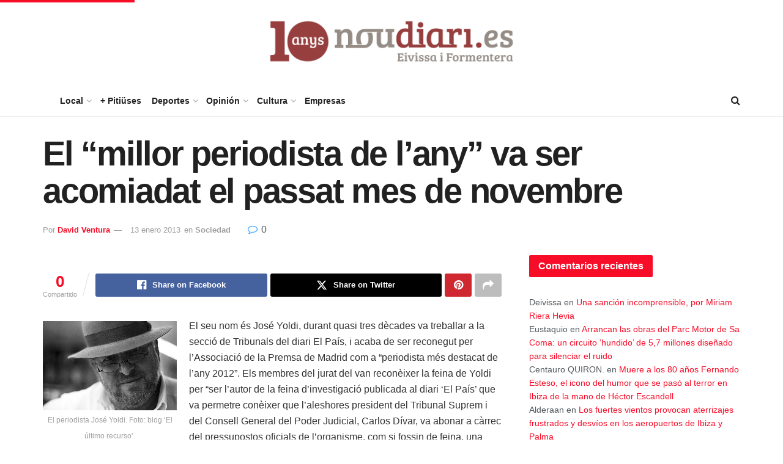

--- FILE ---
content_type: text/html; charset=UTF-8
request_url: https://www.noudiari.es/noticias-ibiza-sociedad/el-millor-periodista-de-lany-va-ser-acomiadat-el-passat-mes-de-novembre/
body_size: 29812
content:
<!doctype html> <!--[if lt IE 7]><html class="no-js lt-ie9 lt-ie8 lt-ie7" lang="es"> <![endif]--> <!--[if IE 7]><html class="no-js lt-ie9 lt-ie8" lang="es"> <![endif]--> <!--[if IE 8]><html class="no-js lt-ie9" lang="es"> <![endif]--> <!--[if IE 9]><html class="no-js lt-ie10" lang="es"> <![endif]--> <!--[if gt IE 8]><!--><html class="no-js" lang="es"> <!--<![endif]--><head><meta http-equiv="Content-Type" content="text/html; charset=UTF-8" /><meta name='viewport' content='width=device-width, initial-scale=1, user-scalable=yes' /><link rel="profile" href="http://gmpg.org/xfn/11" /><link rel="pingback" href="https://www.noudiari.es/xmlrpc.php" /> <script type='text/javascript' src='https://servedbyadbutler.com/hb_app.js' async></script><meta name='robots' content='index, follow, max-image-preview:large, max-snippet:-1, max-video-preview:-1' /> <script type="text/javascript">var jnews_ajax_url = '/?ajax-request=jnews'</script> <script type="text/javascript">;window.jnews=window.jnews||{},window.jnews.library=window.jnews.library||{},window.jnews.library=function(){"use strict";var e=this;e.win=window,e.doc=document,e.noop=function(){},e.globalBody=e.doc.getElementsByTagName("body")[0],e.globalBody=e.globalBody?e.globalBody:e.doc,e.win.jnewsDataStorage=e.win.jnewsDataStorage||{_storage:new WeakMap,put:function(e,t,n){this._storage.has(e)||this._storage.set(e,new Map),this._storage.get(e).set(t,n)},get:function(e,t){return this._storage.get(e).get(t)},has:function(e,t){return this._storage.has(e)&&this._storage.get(e).has(t)},remove:function(e,t){var n=this._storage.get(e).delete(t);return 0===!this._storage.get(e).size&&this._storage.delete(e),n}},e.windowWidth=function(){return e.win.innerWidth||e.docEl.clientWidth||e.globalBody.clientWidth},e.windowHeight=function(){return e.win.innerHeight||e.docEl.clientHeight||e.globalBody.clientHeight},e.requestAnimationFrame=e.win.requestAnimationFrame||e.win.webkitRequestAnimationFrame||e.win.mozRequestAnimationFrame||e.win.msRequestAnimationFrame||window.oRequestAnimationFrame||function(e){return setTimeout(e,1e3/60)},e.cancelAnimationFrame=e.win.cancelAnimationFrame||e.win.webkitCancelAnimationFrame||e.win.webkitCancelRequestAnimationFrame||e.win.mozCancelAnimationFrame||e.win.msCancelRequestAnimationFrame||e.win.oCancelRequestAnimationFrame||function(e){clearTimeout(e)},e.classListSupport="classList"in document.createElement("_"),e.hasClass=e.classListSupport?function(e,t){return e.classList.contains(t)}:function(e,t){return e.className.indexOf(t)>=0},e.addClass=e.classListSupport?function(t,n){e.hasClass(t,n)||t.classList.add(n)}:function(t,n){e.hasClass(t,n)||(t.className+=" "+n)},e.removeClass=e.classListSupport?function(t,n){e.hasClass(t,n)&&t.classList.remove(n)}:function(t,n){e.hasClass(t,n)&&(t.className=t.className.replace(n,""))},e.objKeys=function(e){var t=[];for(var n in e)Object.prototype.hasOwnProperty.call(e,n)&&t.push(n);return t},e.isObjectSame=function(e,t){var n=!0;return JSON.stringify(e)!==JSON.stringify(t)&&(n=!1),n},e.extend=function(){for(var e,t,n,o=arguments[0]||{},i=1,a=arguments.length;i<a;i++)if(null!==(e=arguments[i]))for(t in e)o!==(n=e[t])&&void 0!==n&&(o[t]=n);return o},e.dataStorage=e.win.jnewsDataStorage,e.isVisible=function(e){return 0!==e.offsetWidth&&0!==e.offsetHeight||e.getBoundingClientRect().length},e.getHeight=function(e){return e.offsetHeight||e.clientHeight||e.getBoundingClientRect().height},e.getWidth=function(e){return e.offsetWidth||e.clientWidth||e.getBoundingClientRect().width},e.supportsPassive=!1;try{var t=Object.defineProperty({},"passive",{get:function(){e.supportsPassive=!0}});"createEvent"in e.doc?e.win.addEventListener("test",null,t):"fireEvent"in e.doc&&e.win.attachEvent("test",null)}catch(e){}e.passiveOption=!!e.supportsPassive&&{passive:!0},e.setStorage=function(e,t){e="jnews-"+e;var n={expired:Math.floor(((new Date).getTime()+432e5)/1e3)};t=Object.assign(n,t);localStorage.setItem(e,JSON.stringify(t))},e.getStorage=function(e){e="jnews-"+e;var t=localStorage.getItem(e);return null!==t&&0<t.length?JSON.parse(localStorage.getItem(e)):{}},e.expiredStorage=function(){var t,n="jnews-";for(var o in localStorage)o.indexOf(n)>-1&&"undefined"!==(t=e.getStorage(o.replace(n,""))).expired&&t.expired<Math.floor((new Date).getTime()/1e3)&&localStorage.removeItem(o)},e.addEvents=function(t,n,o){for(var i in n){var a=["touchstart","touchmove"].indexOf(i)>=0&&!o&&e.passiveOption;"createEvent"in e.doc?t.addEventListener(i,n[i],a):"fireEvent"in e.doc&&t.attachEvent("on"+i,n[i])}},e.removeEvents=function(t,n){for(var o in n)"createEvent"in e.doc?t.removeEventListener(o,n[o]):"fireEvent"in e.doc&&t.detachEvent("on"+o,n[o])},e.triggerEvents=function(t,n,o){var i;o=o||{detail:null};return"createEvent"in e.doc?(!(i=e.doc.createEvent("CustomEvent")||new CustomEvent(n)).initCustomEvent||i.initCustomEvent(n,!0,!1,o),void t.dispatchEvent(i)):"fireEvent"in e.doc?((i=e.doc.createEventObject()).eventType=n,void t.fireEvent("on"+i.eventType,i)):void 0},e.getParents=function(t,n){void 0===n&&(n=e.doc);for(var o=[],i=t.parentNode,a=!1;!a;)if(i){var r=i;r.querySelectorAll(n).length?a=!0:(o.push(r),i=r.parentNode)}else o=[],a=!0;return o},e.forEach=function(e,t,n){for(var o=0,i=e.length;o<i;o++)t.call(n,e[o],o)},e.getText=function(e){return e.innerText||e.textContent},e.setText=function(e,t){var n="object"==typeof t?t.innerText||t.textContent:t;e.innerText&&(e.innerText=n),e.textContent&&(e.textContent=n)},e.httpBuildQuery=function(t){return e.objKeys(t).reduce(function t(n){var o=arguments.length>1&&void 0!==arguments[1]?arguments[1]:null;return function(i,a){var r=n[a];a=encodeURIComponent(a);var s=o?"".concat(o,"[").concat(a,"]"):a;return null==r||"function"==typeof r?(i.push("".concat(s,"=")),i):["number","boolean","string"].includes(typeof r)?(i.push("".concat(s,"=").concat(encodeURIComponent(r))),i):(i.push(e.objKeys(r).reduce(t(r,s),[]).join("&")),i)}}(t),[]).join("&")},e.get=function(t,n,o,i){return o="function"==typeof o?o:e.noop,e.ajax("GET",t,n,o,i)},e.post=function(t,n,o,i){return o="function"==typeof o?o:e.noop,e.ajax("POST",t,n,o,i)},e.ajax=function(t,n,o,i,a){var r=new XMLHttpRequest,s=n,c=e.httpBuildQuery(o);if(t=-1!=["GET","POST"].indexOf(t)?t:"GET",r.open(t,s+("GET"==t?"?"+c:""),!0),"POST"==t&&r.setRequestHeader("Content-type","application/x-www-form-urlencoded"),r.setRequestHeader("X-Requested-With","XMLHttpRequest"),r.onreadystatechange=function(){4===r.readyState&&200<=r.status&&300>r.status&&"function"==typeof i&&i.call(void 0,r.response)},void 0!==a&&!a){return{xhr:r,send:function(){r.send("POST"==t?c:null)}}}return r.send("POST"==t?c:null),{xhr:r}},e.scrollTo=function(t,n,o){function i(e,t,n){this.start=this.position(),this.change=e-this.start,this.currentTime=0,this.increment=20,this.duration=void 0===n?500:n,this.callback=t,this.finish=!1,this.animateScroll()}return Math.easeInOutQuad=function(e,t,n,o){return(e/=o/2)<1?n/2*e*e+t:-n/2*(--e*(e-2)-1)+t},i.prototype.stop=function(){this.finish=!0},i.prototype.move=function(t){e.doc.documentElement.scrollTop=t,e.globalBody.parentNode.scrollTop=t,e.globalBody.scrollTop=t},i.prototype.position=function(){return e.doc.documentElement.scrollTop||e.globalBody.parentNode.scrollTop||e.globalBody.scrollTop},i.prototype.animateScroll=function(){this.currentTime+=this.increment;var t=Math.easeInOutQuad(this.currentTime,this.start,this.change,this.duration);this.move(t),this.currentTime<this.duration&&!this.finish?e.requestAnimationFrame.call(e.win,this.animateScroll.bind(this)):this.callback&&"function"==typeof this.callback&&this.callback()},new i(t,n,o)},e.unwrap=function(t){var n,o=t;e.forEach(t,(function(e,t){n?n+=e:n=e})),o.replaceWith(n)},e.performance={start:function(e){performance.mark(e+"Start")},stop:function(e){performance.mark(e+"End"),performance.measure(e,e+"Start",e+"End")}},e.fps=function(){var t=0,n=0,o=0;!function(){var i=t=0,a=0,r=0,s=document.getElementById("fpsTable"),c=function(t){void 0===document.getElementsByTagName("body")[0]?e.requestAnimationFrame.call(e.win,(function(){c(t)})):document.getElementsByTagName("body")[0].appendChild(t)};null===s&&((s=document.createElement("div")).style.position="fixed",s.style.top="120px",s.style.left="10px",s.style.width="100px",s.style.height="20px",s.style.border="1px solid black",s.style.fontSize="11px",s.style.zIndex="100000",s.style.backgroundColor="white",s.id="fpsTable",c(s));var l=function(){o++,n=Date.now(),(a=(o/(r=(n-t)/1e3)).toPrecision(2))!=i&&(i=a,s.innerHTML=i+"fps"),1<r&&(t=n,o=0),e.requestAnimationFrame.call(e.win,l)};l()}()},e.instr=function(e,t){for(var n=0;n<t.length;n++)if(-1!==e.toLowerCase().indexOf(t[n].toLowerCase()))return!0},e.winLoad=function(t,n){function o(o){if("complete"===e.doc.readyState||"interactive"===e.doc.readyState)return!o||n?setTimeout(t,n||1):t(o),1}o()||e.addEvents(e.win,{load:o})},e.docReady=function(t,n){function o(o){if("complete"===e.doc.readyState||"interactive"===e.doc.readyState)return!o||n?setTimeout(t,n||1):t(o),1}o()||e.addEvents(e.doc,{DOMContentLoaded:o})},e.fireOnce=function(){e.docReady((function(){e.assets=e.assets||[],e.assets.length&&(e.boot(),e.load_assets())}),50)},e.boot=function(){e.length&&e.doc.querySelectorAll("style[media]").forEach((function(e){"not all"==e.getAttribute("media")&&e.removeAttribute("media")}))},e.create_js=function(t,n){var o=e.doc.createElement("script");switch(o.setAttribute("src",t),n){case"defer":o.setAttribute("defer",!0);break;case"async":o.setAttribute("async",!0);break;case"deferasync":o.setAttribute("defer",!0),o.setAttribute("async",!0)}e.globalBody.appendChild(o)},e.load_assets=function(){"object"==typeof e.assets&&e.forEach(e.assets.slice(0),(function(t,n){var o="";t.defer&&(o+="defer"),t.async&&(o+="async"),e.create_js(t.url,o);var i=e.assets.indexOf(t);i>-1&&e.assets.splice(i,1)})),e.assets=jnewsoption.au_scripts=window.jnewsads=[]},e.setCookie=function(e,t,n){var o="";if(n){var i=new Date;i.setTime(i.getTime()+24*n*60*60*1e3),o="; expires="+i.toUTCString()}document.cookie=e+"="+(t||"")+o+"; path=/"},e.getCookie=function(e){for(var t=e+"=",n=document.cookie.split(";"),o=0;o<n.length;o++){for(var i=n[o];" "==i.charAt(0);)i=i.substring(1,i.length);if(0==i.indexOf(t))return i.substring(t.length,i.length)}return null},e.eraseCookie=function(e){document.cookie=e+"=; Path=/; Expires=Thu, 01 Jan 1970 00:00:01 GMT;"},e.docReady((function(){e.globalBody=e.globalBody==e.doc?e.doc.getElementsByTagName("body")[0]:e.globalBody,e.globalBody=e.globalBody?e.globalBody:e.doc})),e.winLoad((function(){e.winLoad((function(){var t=!1;if(void 0!==window.jnewsadmin)if(void 0!==window.file_version_checker){var n=e.objKeys(window.file_version_checker);n.length?n.forEach((function(e){t||"10.0.4"===window.file_version_checker[e]||(t=!0)})):t=!0}else t=!0;t&&(window.jnewsHelper.getMessage(),window.jnewsHelper.getNotice())}),2500)}))},window.jnews.library=new window.jnews.library;</script> <link media="all" href="https://www.noudiari.es/wp-content/cache/autoptimize/css/autoptimize_b0aa96a4b15423cb46d03ac19b5ba7fc.css" rel="stylesheet"><title>El “millor periodista de l&#039;any” va ser acomiadat el passat mes de novembre - Noudiari.es</title><link rel="canonical" href="https://www.noudiari.es/noticias-ibiza-sociedad/el-millor-periodista-de-lany-va-ser-acomiadat-el-passat-mes-de-novembre/" /><meta property="og:locale" content="es_ES" /><meta property="og:type" content="article" /><meta property="og:title" content="El “millor periodista de l&#039;any” va ser acomiadat el passat mes de novembre" /><meta property="og:description" content="El seu nom és José Yoldi, durant quasi tres dècades va treballar a la secció de Tribunals del diari El País, i acaba de ser reconegut per l&#8217;Associació de la Premsa de Madrid com a “periodista més destacat de l&#8217;any 2012”. Els membres del jurat del van reconèixer la feina de Yoldi per “ser l&#8217;autor de [&hellip;]" /><meta property="og:url" content="https://www.noudiari.es/noticias-ibiza-sociedad/el-millor-periodista-de-lany-va-ser-acomiadat-el-passat-mes-de-novembre/" /><meta property="og:site_name" content="Noudiari.es" /><meta property="article:publisher" content="https://www.facebook.com/noudiari.es" /><meta property="article:published_time" content="2013-01-13T16:46:55+00:00" /><meta name="author" content="David Ventura" /><meta name="twitter:card" content="summary_large_image" /><meta name="twitter:creator" content="@Noudiari" /><meta name="twitter:site" content="@Noudiari" /><meta name="twitter:label1" content="Escrito por" /><meta name="twitter:data1" content="David Ventura" /><meta name="twitter:label2" content="Tiempo de lectura" /><meta name="twitter:data2" content="1 minuto" /> <script type="application/ld+json" class="yoast-schema-graph">{"@context":"https://schema.org","@graph":[{"@type":"NewsArticle","@id":"https://www.noudiari.es/noticias-ibiza-sociedad/el-millor-periodista-de-lany-va-ser-acomiadat-el-passat-mes-de-novembre/#article","isPartOf":{"@id":"https://www.noudiari.es/noticias-ibiza-sociedad/el-millor-periodista-de-lany-va-ser-acomiadat-el-passat-mes-de-novembre/"},"author":{"name":"David Ventura","@id":"https://www.noudiari.es/#/schema/person/69d469e04b1a6dd6f198f3c87b992bbb"},"headline":"El “millor periodista de l&#8217;any” va ser acomiadat el passat mes de novembre","datePublished":"2013-01-13T16:46:55+00:00","mainEntityOfPage":{"@id":"https://www.noudiari.es/noticias-ibiza-sociedad/el-millor-periodista-de-lany-va-ser-acomiadat-el-passat-mes-de-novembre/"},"wordCount":296,"commentCount":0,"publisher":{"@id":"https://www.noudiari.es/#organization"},"image":{"@id":"https://www.noudiari.es/noticias-ibiza-sociedad/el-millor-periodista-de-lany-va-ser-acomiadat-el-passat-mes-de-novembre/#primaryimage"},"thumbnailUrl":"","articleSection":["Sociedad"],"inLanguage":"es","potentialAction":[{"@type":"CommentAction","name":"Comment","target":["https://www.noudiari.es/noticias-ibiza-sociedad/el-millor-periodista-de-lany-va-ser-acomiadat-el-passat-mes-de-novembre/#respond"]}],"copyrightYear":"2013","copyrightHolder":{"@id":"https://www.noudiari.es/#organization"}},{"@type":"WebPage","@id":"https://www.noudiari.es/noticias-ibiza-sociedad/el-millor-periodista-de-lany-va-ser-acomiadat-el-passat-mes-de-novembre/","url":"https://www.noudiari.es/noticias-ibiza-sociedad/el-millor-periodista-de-lany-va-ser-acomiadat-el-passat-mes-de-novembre/","name":"El “millor periodista de l'any” va ser acomiadat el passat mes de novembre - Noudiari.es","isPartOf":{"@id":"https://www.noudiari.es/#website"},"primaryImageOfPage":{"@id":"https://www.noudiari.es/noticias-ibiza-sociedad/el-millor-periodista-de-lany-va-ser-acomiadat-el-passat-mes-de-novembre/#primaryimage"},"image":{"@id":"https://www.noudiari.es/noticias-ibiza-sociedad/el-millor-periodista-de-lany-va-ser-acomiadat-el-passat-mes-de-novembre/#primaryimage"},"thumbnailUrl":"","datePublished":"2013-01-13T16:46:55+00:00","inLanguage":"es","potentialAction":[{"@type":"ReadAction","target":["https://www.noudiari.es/noticias-ibiza-sociedad/el-millor-periodista-de-lany-va-ser-acomiadat-el-passat-mes-de-novembre/"]}]},{"@type":"ImageObject","inLanguage":"es","@id":"https://www.noudiari.es/noticias-ibiza-sociedad/el-millor-periodista-de-lany-va-ser-acomiadat-el-passat-mes-de-novembre/#primaryimage","url":"","contentUrl":""},{"@type":"WebSite","@id":"https://www.noudiari.es/#website","url":"https://www.noudiari.es/","name":"Noudiari.es","description":"Noticias de Eivissa y Formentera","publisher":{"@id":"https://www.noudiari.es/#organization"},"potentialAction":[{"@type":"SearchAction","target":{"@type":"EntryPoint","urlTemplate":"https://www.noudiari.es/?s={search_term_string}"},"query-input":{"@type":"PropertyValueSpecification","valueRequired":true,"valueName":"search_term_string"}}],"inLanguage":"es"},{"@type":"Organization","@id":"https://www.noudiari.es/#organization","name":"Noudiari.es","url":"https://www.noudiari.es/","logo":{"@type":"ImageObject","inLanguage":"es","@id":"https://www.noudiari.es/#/schema/logo/image/","url":"https://www.noudiari.es/wp-content/uploads/2023/12/360_A7.png","contentUrl":"https://www.noudiari.es/wp-content/uploads/2023/12/360_A7.png","width":360,"height":136,"caption":"Noudiari.es"},"image":{"@id":"https://www.noudiari.es/#/schema/logo/image/"},"sameAs":["https://www.facebook.com/noudiari.es","https://x.com/Noudiari"]},{"@type":"Person","@id":"https://www.noudiari.es/#/schema/person/69d469e04b1a6dd6f198f3c87b992bbb","name":"David Ventura","image":{"@type":"ImageObject","inLanguage":"es","@id":"https://www.noudiari.es/#/schema/person/image/","url":"[data-uri]","contentUrl":"[data-uri]","caption":"David Ventura"},"sameAs":["http://www.noudiari.es"],"url":"https://www.noudiari.es/author/david/"}]}</script> <link rel='dns-prefetch' href='//stats.wp.com' /><link rel='dns-prefetch' href='//www.googletagmanager.com' /><link href='https://fonts.gstatic.com' crossorigin='anonymous' rel='preconnect' /><link rel="alternate" type="application/rss+xml" title="Noudiari.es &raquo; Feed" href="https://www.noudiari.es/feed/" /><link rel="alternate" title="oEmbed (JSON)" type="application/json+oembed" href="https://www.noudiari.es/wp-json/oembed/1.0/embed?url=https%3A%2F%2Fwww.noudiari.es%2Fnoticias-ibiza-sociedad%2Fel-millor-periodista-de-lany-va-ser-acomiadat-el-passat-mes-de-novembre%2F" /><link rel="alternate" title="oEmbed (XML)" type="text/xml+oembed" href="https://www.noudiari.es/wp-json/oembed/1.0/embed?url=https%3A%2F%2Fwww.noudiari.es%2Fnoticias-ibiza-sociedad%2Fel-millor-periodista-de-lany-va-ser-acomiadat-el-passat-mes-de-novembre%2F&#038;format=xml" /><style>.lazyload,
			.lazyloading {
				max-width: 100%;
			}</style><style id='wp-img-auto-sizes-contain-inline-css' type='text/css'>img:is([sizes=auto i],[sizes^="auto," i]){contain-intrinsic-size:3000px 1500px}
/*# sourceURL=wp-img-auto-sizes-contain-inline-css */</style><style id='wp-emoji-styles-inline-css' type='text/css'>img.wp-smiley, img.emoji {
		display: inline !important;
		border: none !important;
		box-shadow: none !important;
		height: 1em !important;
		width: 1em !important;
		margin: 0 0.07em !important;
		vertical-align: -0.1em !important;
		background: none !important;
		padding: 0 !important;
	}
/*# sourceURL=wp-emoji-styles-inline-css */</style><style id='classic-theme-styles-inline-css' type='text/css'>/*! This file is auto-generated */
.wp-block-button__link{color:#fff;background-color:#32373c;border-radius:9999px;box-shadow:none;text-decoration:none;padding:calc(.667em + 2px) calc(1.333em + 2px);font-size:1.125em}.wp-block-file__button{background:#32373c;color:#fff;text-decoration:none}
/*# sourceURL=/wp-includes/css/classic-themes.min.css */</style><style id='jetpack-sharing-buttons-style-inline-css' type='text/css'>.jetpack-sharing-buttons__services-list{display:flex;flex-direction:row;flex-wrap:wrap;gap:0;list-style-type:none;margin:5px;padding:0}.jetpack-sharing-buttons__services-list.has-small-icon-size{font-size:12px}.jetpack-sharing-buttons__services-list.has-normal-icon-size{font-size:16px}.jetpack-sharing-buttons__services-list.has-large-icon-size{font-size:24px}.jetpack-sharing-buttons__services-list.has-huge-icon-size{font-size:36px}@media print{.jetpack-sharing-buttons__services-list{display:none!important}}.editor-styles-wrapper .wp-block-jetpack-sharing-buttons{gap:0;padding-inline-start:0}ul.jetpack-sharing-buttons__services-list.has-background{padding:1.25em 2.375em}
/*# sourceURL=https://www.noudiari.es/wp-content/plugins/jetpack/_inc/blocks/sharing-buttons/view.css */</style><style id='global-styles-inline-css' type='text/css'>:root{--wp--preset--aspect-ratio--square: 1;--wp--preset--aspect-ratio--4-3: 4/3;--wp--preset--aspect-ratio--3-4: 3/4;--wp--preset--aspect-ratio--3-2: 3/2;--wp--preset--aspect-ratio--2-3: 2/3;--wp--preset--aspect-ratio--16-9: 16/9;--wp--preset--aspect-ratio--9-16: 9/16;--wp--preset--color--black: #000000;--wp--preset--color--cyan-bluish-gray: #abb8c3;--wp--preset--color--white: #ffffff;--wp--preset--color--pale-pink: #f78da7;--wp--preset--color--vivid-red: #cf2e2e;--wp--preset--color--luminous-vivid-orange: #ff6900;--wp--preset--color--luminous-vivid-amber: #fcb900;--wp--preset--color--light-green-cyan: #7bdcb5;--wp--preset--color--vivid-green-cyan: #00d084;--wp--preset--color--pale-cyan-blue: #8ed1fc;--wp--preset--color--vivid-cyan-blue: #0693e3;--wp--preset--color--vivid-purple: #9b51e0;--wp--preset--gradient--vivid-cyan-blue-to-vivid-purple: linear-gradient(135deg,rgb(6,147,227) 0%,rgb(155,81,224) 100%);--wp--preset--gradient--light-green-cyan-to-vivid-green-cyan: linear-gradient(135deg,rgb(122,220,180) 0%,rgb(0,208,130) 100%);--wp--preset--gradient--luminous-vivid-amber-to-luminous-vivid-orange: linear-gradient(135deg,rgb(252,185,0) 0%,rgb(255,105,0) 100%);--wp--preset--gradient--luminous-vivid-orange-to-vivid-red: linear-gradient(135deg,rgb(255,105,0) 0%,rgb(207,46,46) 100%);--wp--preset--gradient--very-light-gray-to-cyan-bluish-gray: linear-gradient(135deg,rgb(238,238,238) 0%,rgb(169,184,195) 100%);--wp--preset--gradient--cool-to-warm-spectrum: linear-gradient(135deg,rgb(74,234,220) 0%,rgb(151,120,209) 20%,rgb(207,42,186) 40%,rgb(238,44,130) 60%,rgb(251,105,98) 80%,rgb(254,248,76) 100%);--wp--preset--gradient--blush-light-purple: linear-gradient(135deg,rgb(255,206,236) 0%,rgb(152,150,240) 100%);--wp--preset--gradient--blush-bordeaux: linear-gradient(135deg,rgb(254,205,165) 0%,rgb(254,45,45) 50%,rgb(107,0,62) 100%);--wp--preset--gradient--luminous-dusk: linear-gradient(135deg,rgb(255,203,112) 0%,rgb(199,81,192) 50%,rgb(65,88,208) 100%);--wp--preset--gradient--pale-ocean: linear-gradient(135deg,rgb(255,245,203) 0%,rgb(182,227,212) 50%,rgb(51,167,181) 100%);--wp--preset--gradient--electric-grass: linear-gradient(135deg,rgb(202,248,128) 0%,rgb(113,206,126) 100%);--wp--preset--gradient--midnight: linear-gradient(135deg,rgb(2,3,129) 0%,rgb(40,116,252) 100%);--wp--preset--font-size--small: 13px;--wp--preset--font-size--medium: 20px;--wp--preset--font-size--large: 36px;--wp--preset--font-size--x-large: 42px;--wp--preset--spacing--20: 0.44rem;--wp--preset--spacing--30: 0.67rem;--wp--preset--spacing--40: 1rem;--wp--preset--spacing--50: 1.5rem;--wp--preset--spacing--60: 2.25rem;--wp--preset--spacing--70: 3.38rem;--wp--preset--spacing--80: 5.06rem;--wp--preset--shadow--natural: 6px 6px 9px rgba(0, 0, 0, 0.2);--wp--preset--shadow--deep: 12px 12px 50px rgba(0, 0, 0, 0.4);--wp--preset--shadow--sharp: 6px 6px 0px rgba(0, 0, 0, 0.2);--wp--preset--shadow--outlined: 6px 6px 0px -3px rgb(255, 255, 255), 6px 6px rgb(0, 0, 0);--wp--preset--shadow--crisp: 6px 6px 0px rgb(0, 0, 0);}:where(.is-layout-flex){gap: 0.5em;}:where(.is-layout-grid){gap: 0.5em;}body .is-layout-flex{display: flex;}.is-layout-flex{flex-wrap: wrap;align-items: center;}.is-layout-flex > :is(*, div){margin: 0;}body .is-layout-grid{display: grid;}.is-layout-grid > :is(*, div){margin: 0;}:where(.wp-block-columns.is-layout-flex){gap: 2em;}:where(.wp-block-columns.is-layout-grid){gap: 2em;}:where(.wp-block-post-template.is-layout-flex){gap: 1.25em;}:where(.wp-block-post-template.is-layout-grid){gap: 1.25em;}.has-black-color{color: var(--wp--preset--color--black) !important;}.has-cyan-bluish-gray-color{color: var(--wp--preset--color--cyan-bluish-gray) !important;}.has-white-color{color: var(--wp--preset--color--white) !important;}.has-pale-pink-color{color: var(--wp--preset--color--pale-pink) !important;}.has-vivid-red-color{color: var(--wp--preset--color--vivid-red) !important;}.has-luminous-vivid-orange-color{color: var(--wp--preset--color--luminous-vivid-orange) !important;}.has-luminous-vivid-amber-color{color: var(--wp--preset--color--luminous-vivid-amber) !important;}.has-light-green-cyan-color{color: var(--wp--preset--color--light-green-cyan) !important;}.has-vivid-green-cyan-color{color: var(--wp--preset--color--vivid-green-cyan) !important;}.has-pale-cyan-blue-color{color: var(--wp--preset--color--pale-cyan-blue) !important;}.has-vivid-cyan-blue-color{color: var(--wp--preset--color--vivid-cyan-blue) !important;}.has-vivid-purple-color{color: var(--wp--preset--color--vivid-purple) !important;}.has-black-background-color{background-color: var(--wp--preset--color--black) !important;}.has-cyan-bluish-gray-background-color{background-color: var(--wp--preset--color--cyan-bluish-gray) !important;}.has-white-background-color{background-color: var(--wp--preset--color--white) !important;}.has-pale-pink-background-color{background-color: var(--wp--preset--color--pale-pink) !important;}.has-vivid-red-background-color{background-color: var(--wp--preset--color--vivid-red) !important;}.has-luminous-vivid-orange-background-color{background-color: var(--wp--preset--color--luminous-vivid-orange) !important;}.has-luminous-vivid-amber-background-color{background-color: var(--wp--preset--color--luminous-vivid-amber) !important;}.has-light-green-cyan-background-color{background-color: var(--wp--preset--color--light-green-cyan) !important;}.has-vivid-green-cyan-background-color{background-color: var(--wp--preset--color--vivid-green-cyan) !important;}.has-pale-cyan-blue-background-color{background-color: var(--wp--preset--color--pale-cyan-blue) !important;}.has-vivid-cyan-blue-background-color{background-color: var(--wp--preset--color--vivid-cyan-blue) !important;}.has-vivid-purple-background-color{background-color: var(--wp--preset--color--vivid-purple) !important;}.has-black-border-color{border-color: var(--wp--preset--color--black) !important;}.has-cyan-bluish-gray-border-color{border-color: var(--wp--preset--color--cyan-bluish-gray) !important;}.has-white-border-color{border-color: var(--wp--preset--color--white) !important;}.has-pale-pink-border-color{border-color: var(--wp--preset--color--pale-pink) !important;}.has-vivid-red-border-color{border-color: var(--wp--preset--color--vivid-red) !important;}.has-luminous-vivid-orange-border-color{border-color: var(--wp--preset--color--luminous-vivid-orange) !important;}.has-luminous-vivid-amber-border-color{border-color: var(--wp--preset--color--luminous-vivid-amber) !important;}.has-light-green-cyan-border-color{border-color: var(--wp--preset--color--light-green-cyan) !important;}.has-vivid-green-cyan-border-color{border-color: var(--wp--preset--color--vivid-green-cyan) !important;}.has-pale-cyan-blue-border-color{border-color: var(--wp--preset--color--pale-cyan-blue) !important;}.has-vivid-cyan-blue-border-color{border-color: var(--wp--preset--color--vivid-cyan-blue) !important;}.has-vivid-purple-border-color{border-color: var(--wp--preset--color--vivid-purple) !important;}.has-vivid-cyan-blue-to-vivid-purple-gradient-background{background: var(--wp--preset--gradient--vivid-cyan-blue-to-vivid-purple) !important;}.has-light-green-cyan-to-vivid-green-cyan-gradient-background{background: var(--wp--preset--gradient--light-green-cyan-to-vivid-green-cyan) !important;}.has-luminous-vivid-amber-to-luminous-vivid-orange-gradient-background{background: var(--wp--preset--gradient--luminous-vivid-amber-to-luminous-vivid-orange) !important;}.has-luminous-vivid-orange-to-vivid-red-gradient-background{background: var(--wp--preset--gradient--luminous-vivid-orange-to-vivid-red) !important;}.has-very-light-gray-to-cyan-bluish-gray-gradient-background{background: var(--wp--preset--gradient--very-light-gray-to-cyan-bluish-gray) !important;}.has-cool-to-warm-spectrum-gradient-background{background: var(--wp--preset--gradient--cool-to-warm-spectrum) !important;}.has-blush-light-purple-gradient-background{background: var(--wp--preset--gradient--blush-light-purple) !important;}.has-blush-bordeaux-gradient-background{background: var(--wp--preset--gradient--blush-bordeaux) !important;}.has-luminous-dusk-gradient-background{background: var(--wp--preset--gradient--luminous-dusk) !important;}.has-pale-ocean-gradient-background{background: var(--wp--preset--gradient--pale-ocean) !important;}.has-electric-grass-gradient-background{background: var(--wp--preset--gradient--electric-grass) !important;}.has-midnight-gradient-background{background: var(--wp--preset--gradient--midnight) !important;}.has-small-font-size{font-size: var(--wp--preset--font-size--small) !important;}.has-medium-font-size{font-size: var(--wp--preset--font-size--medium) !important;}.has-large-font-size{font-size: var(--wp--preset--font-size--large) !important;}.has-x-large-font-size{font-size: var(--wp--preset--font-size--x-large) !important;}
:where(.wp-block-post-template.is-layout-flex){gap: 1.25em;}:where(.wp-block-post-template.is-layout-grid){gap: 1.25em;}
:where(.wp-block-term-template.is-layout-flex){gap: 1.25em;}:where(.wp-block-term-template.is-layout-grid){gap: 1.25em;}
:where(.wp-block-columns.is-layout-flex){gap: 2em;}:where(.wp-block-columns.is-layout-grid){gap: 2em;}
:root :where(.wp-block-pullquote){font-size: 1.5em;line-height: 1.6;}
/*# sourceURL=global-styles-inline-css */</style> <script type="text/javascript" id="cmplz-tcf-js-extra">var cmplz_tcf = {"cmp_url":"https://www.noudiari.es/wp-content/uploads/complianz/","retention_string":"Retenci\u00f3n en d\u00edas","undeclared_string":"No declarado","isServiceSpecific":"1","excludedVendors":{"15":15,"66":66,"119":119,"139":139,"141":141,"174":174,"192":192,"262":262,"375":375,"377":377,"387":387,"427":427,"435":435,"512":512,"527":527,"569":569,"581":581,"587":587,"626":626,"644":644,"667":667,"713":713,"733":733,"736":736,"748":748,"776":776,"806":806,"822":822,"830":830,"836":836,"856":856,"879":879,"882":882,"888":888,"909":909,"970":970,"986":986,"1015":1015,"1018":1018,"1022":1022,"1039":1039,"1078":1078,"1079":1079,"1094":1094,"1149":1149,"1156":1156,"1167":1167,"1173":1173,"1199":1199,"1211":1211,"1216":1216,"1252":1252,"1263":1263,"1298":1298,"1305":1305,"1342":1342,"1343":1343,"1355":1355,"1365":1365,"1366":1366,"1368":1368,"1371":1371,"1373":1373,"1391":1391,"1405":1405,"1418":1418,"1423":1423,"1425":1425,"1440":1440,"1442":1442,"1482":1482,"1492":1492,"1496":1496,"1503":1503,"1508":1508,"1509":1509,"1510":1510,"1519":1519},"purposes":[1,2,3,4,5,6,7,8,9,10,11],"specialPurposes":[1,2,3],"features":[1,2,3],"specialFeatures":[1,2],"publisherCountryCode":"ES","lspact":"N","ccpa_applies":"","ac_mode":"1","debug":"","prefix":"cmplz_"};
//# sourceURL=cmplz-tcf-js-extra</script> <script type="text/javascript" src="https://www.noudiari.es/wp-includes/js/jquery/jquery.min.js" id="jquery-core-js"></script> <link rel="https://api.w.org/" href="https://www.noudiari.es/wp-json/" /><link rel="alternate" title="JSON" type="application/json" href="https://www.noudiari.es/wp-json/wp/v2/posts/7019" /><meta name="generator" content="WordPress 6.9" /><link rel='shortlink' href='https://www.noudiari.es/?p=7019' /><meta name="generator" content="Site Kit by Google 1.171.0" /><style>img#wpstats{display:none}</style><style>.cmplz-hidden {
					display: none !important;
				}</style><link rel="llms-sitemap" href="https://www.noudiari.es/llms.txt" /> <script>document.documentElement.className = document.documentElement.className.replace('no-js', 'js');</script> <style>.no-js img.lazyload {
				display: none;
			}

			figure.wp-block-image img.lazyloading {
				min-width: 150px;
			}

			.lazyload,
			.lazyloading {
				--smush-placeholder-width: 100px;
				--smush-placeholder-aspect-ratio: 1/1;
				width: var(--smush-image-width, var(--smush-placeholder-width)) !important;
				aspect-ratio: var(--smush-image-aspect-ratio, var(--smush-placeholder-aspect-ratio)) !important;
			}

						.lazyload, .lazyloading {
				opacity: 0;
			}

			.lazyloaded {
				opacity: 1;
				transition: opacity 400ms;
				transition-delay: 0ms;
			}</style><style type="text/css">.recentcomments a{display:inline !important;padding:0 !important;margin:0 !important;}</style><style>.e-con.e-parent:nth-of-type(n+4):not(.e-lazyloaded):not(.e-no-lazyload),
				.e-con.e-parent:nth-of-type(n+4):not(.e-lazyloaded):not(.e-no-lazyload) * {
					background-image: none !important;
				}
				@media screen and (max-height: 1024px) {
					.e-con.e-parent:nth-of-type(n+3):not(.e-lazyloaded):not(.e-no-lazyload),
					.e-con.e-parent:nth-of-type(n+3):not(.e-lazyloaded):not(.e-no-lazyload) * {
						background-image: none !important;
					}
				}
				@media screen and (max-height: 640px) {
					.e-con.e-parent:nth-of-type(n+2):not(.e-lazyloaded):not(.e-no-lazyload),
					.e-con.e-parent:nth-of-type(n+2):not(.e-lazyloaded):not(.e-no-lazyload) * {
						background-image: none !important;
					}
				}</style><link rel="icon" href="https://www.noudiari.es/wp-content/uploads/2021/04/cropped-favicon_-32x32.png" sizes="32x32" /><link rel="icon" href="https://www.noudiari.es/wp-content/uploads/2021/04/cropped-favicon_-192x192.png" sizes="192x192" /><link rel="apple-touch-icon" href="https://www.noudiari.es/wp-content/uploads/2021/04/cropped-favicon_-180x180.png" /><meta name="msapplication-TileImage" content="https://www.noudiari.es/wp-content/uploads/2021/04/cropped-favicon_-270x270.png" /><style id="jeg_dynamic_css" type="text/css" data-type="jeg_custom-css">.jeg_topbar .jeg_nav_row, .jeg_topbar .jeg_search_no_expand .jeg_search_input { line-height : 20px; } .jeg_topbar .jeg_nav_row, .jeg_topbar .jeg_nav_icon { height : 20px; } .jeg_topbar .jeg_logo_img { max-height : 20px; } .jeg_mobile_bottombar { height : 30px; line-height : 30px; }</style><style type="text/css">.no_thumbnail .jeg_thumb,
					.thumbnail-container.no_thumbnail {
					    display: none !important;
					}
					.jeg_search_result .jeg_pl_xs_3.no_thumbnail .jeg_postblock_content,
					.jeg_sidefeed .jeg_pl_xs_3.no_thumbnail .jeg_postblock_content,
					.jeg_pl_sm.no_thumbnail .jeg_postblock_content {
					    margin-left: 0;
					}
					.jeg_postblock_11 .no_thumbnail .jeg_postblock_content,
					.jeg_postblock_12 .no_thumbnail .jeg_postblock_content,
					.jeg_postblock_12.jeg_col_3o3 .no_thumbnail .jeg_postblock_content  {
					    margin-top: 0;
					}
					.jeg_postblock_15 .jeg_pl_md_box.no_thumbnail .jeg_postblock_content,
					.jeg_postblock_19 .jeg_pl_md_box.no_thumbnail .jeg_postblock_content,
					.jeg_postblock_24 .jeg_pl_md_box.no_thumbnail .jeg_postblock_content,
					.jeg_sidefeed .jeg_pl_md_box .jeg_postblock_content {
					    position: relative;
					}
					.jeg_postblock_carousel_2 .no_thumbnail .jeg_post_title a,
					.jeg_postblock_carousel_2 .no_thumbnail .jeg_post_title a:hover,
					.jeg_postblock_carousel_2 .no_thumbnail .jeg_post_meta .fa {
					    color: #212121 !important;
					} 
					.jnews-dark-mode .jeg_postblock_carousel_2 .no_thumbnail .jeg_post_title a,
					.jnews-dark-mode .jeg_postblock_carousel_2 .no_thumbnail .jeg_post_title a:hover,
					.jnews-dark-mode .jeg_postblock_carousel_2 .no_thumbnail .jeg_post_meta .fa {
					    color: #fff !important;
					}</style><style type="text/css" id="wp-custom-css">/* make title text responsive */
  
@media screen and (min-width: 669px) and (max-width: 1130px) {
 
  .jeg_heroblock_5 .jeg_post_title {
    font-size: 2vw;
 
  }
}

@media screen and (min-width: 480px) and (max-width: 505px) {
 
.jeg_heroblock_5:not(.tiny-slider) .jeg_heroblock_scroller .jeg_post_title {
    font-size: 14px !important;
	line-height : 1.4 !important
 
  }
}

@media only screen and (max-width: 480px) {
	.jeg_heroblock_5:not(.tiny-slider) .jeg_heroblock_scroller .jeg_post_title {
    font-size: 12px !important;
			line-height : 1.4 !important
 
  }
	
}</style></head><body data-cmplz=1 class="wp-singular post-template-default single single-post postid-7019 single-format-standard wp-embed-responsive wp-theme-jnews jeg_toggle_light jeg_single_tpl_2 jnews jsc_normal elementor-default elementor-kit-342050"><div class="jeg_ad jeg_ad_top jnews_header_top_ads"><div class='ads-wrapper  '><div class='ads_code'> <script type="text/javascript">if (!window.AdButler){(function(){var s = document.createElement("script"); s.async = true; s.type = "text/javascript";s.src = 'https://servedbyadbutler.com/app.js';var n = document.getElementsByTagName("script")[0]; n.parentNode.insertBefore(s, n);}());}</script> <div class="plc171625"></div> <script type="text/javascript">var AdButler = AdButler || {}; AdButler.ads = AdButler.ads || [];
var abkw = window.abkw || '';
var plc171625 = window.plc171625 || 0;
(function(){
var divs = document.querySelectorAll(".plc171625:not([id])");
var div = divs[divs.length-1];
div.id = "placement_171625_"+plc171625;
AdButler.ads.push({handler: function(opt){ AdButler.register(165161, 171625, [728,90], 'placement_171625_'+opt.place, opt); }, opt: { place: plc171625++, keywords: abkw, domain: 'servedbyadbutler.com', click:'CLICK_MACRO_PLACEHOLDER' }});
})();</script></div></div></div><div class="jeg_viewport"><div class="jeg_header_wrapper"><div class="jeg_header_instagram_wrapper"></div><div class="jeg_header normal"><div class="jeg_midbar jeg_container jeg_navbar_wrapper normal"><div class="container"><div class="jeg_nav_row"><div class="jeg_nav_col jeg_nav_left jeg_nav_normal"><div class="item_wrap jeg_nav_alignleft"></div></div><div class="jeg_nav_col jeg_nav_center jeg_nav_normal"><div class="item_wrap jeg_nav_aligncenter"></div></div><div class="jeg_nav_col jeg_nav_right jeg_nav_grow"><div class="item_wrap jeg_nav_aligncenter"><div class="jeg_nav_item jeg_logo jeg_desktop_logo"><div class="site-title"> <a href="https://www.noudiari.es/" aria-label="Visit Homepage" style="padding: 0 0 0 0;"> <img class='jeg_logo_img lazyload' data-src="https://www.noudiari.es/wp-content/uploads/2022/12/noudiari_logo-10-anys_-per_web.png"  alt="Noudiari.es"data-light-data-src="https://www.noudiari.es/wp-content/uploads/2022/12/noudiari_logo-10-anys_-per_web.png" data-light-srcset="https://www.noudiari.es/wp-content/uploads/2022/12/noudiari_logo-10-anys_-per_web.png 1x,  2x" data-dark-src="https://www.noudiari.es/wp-content/uploads/2021/04/logo_darkmode@2x-1.png" data-dark-srcset="https://www.noudiari.es/wp-content/uploads/2021/04/logo_darkmode@2x-1.png 1x,  2x"width="417" height="136" src="[data-uri]" style="--smush-placeholder-width: 417px; --smush-placeholder-aspect-ratio: 417/136;" data-srcset="https://www.noudiari.es/wp-content/uploads/2022/12/noudiari_logo-10-anys_-per_web.png 417w, https://www.noudiari.es/wp-content/uploads/2022/12/noudiari_logo-10-anys_-per_web-300x98.png 300w" data-sizes="auto" data-original-sizes="(max-width: 417px) 100vw, 417px"> </a></div></div></div></div></div></div></div><div class="jeg_bottombar jeg_navbar jeg_container jeg_navbar_wrapper jeg_navbar_normal jeg_navbar_normal"><div class="container"><div class="jeg_nav_row"><div class="jeg_nav_col jeg_nav_left jeg_nav_grow"><div class="item_wrap jeg_nav_alignleft"><div class="jeg_nav_item jeg_main_menu_wrapper"><div class="jeg_menu jeg_main_menu jeg_menu_style_1"><ul><li id="menu-item-478442" class="menu-item-478442 bgnav" data-item-row="default" ><a></a></li><li id="menu-item-336779" class="menu-item-336779 bgnav" data-item-row="default" ><a></a></li><li id="menu-item-519664" class="menu-item-519664 bgnav" data-item-row="default" ><a></a></li><li id="menu-item-478441" class="menu-item-478441 bgnav" data-item-row="default" ><a></a></li><li id="menu-item-54876" class="menu-item-54876 bgnav" data-item-row="default" ><a></a></li><li id="menu-item-3" class="menu-item-3 bgnav" data-item-row="default" ><a></a></li><li id="menu-item-42973" class="menu-item-42973 bgnav" data-item-row="default" ><a></a></li><li id="menu-item-497599" class="menu-item-497599 bgnav" data-item-row="default" ><a></a></li><li id="menu-item-483106" class="menu-item-483106 bgnav" data-item-row="default" ><a></a></li></ul></div></div><div class="jeg_nav_item"><ul class="jeg_menu jeg_top_menu"><li id="menu-item-336487" class="menu-item menu-item-type-custom menu-item-object-custom menu-item-has-children menu-item-336487"><a href="#">Local</a><ul class="sub-menu"><li id="menu-item-336461" class="menu-item menu-item-type-taxonomy menu-item-object-category menu-item-336461"><a href="https://www.noudiari.es/local-ibiza/">Local</a></li><li id="menu-item-336462" class="menu-item menu-item-type-taxonomy menu-item-object-post_tag menu-item-336462"><a href="https://www.noudiari.es/tag/santa-eularia/">Santa Eulària</a></li><li id="menu-item-336465" class="menu-item menu-item-type-taxonomy menu-item-object-post_tag menu-item-336465"><a href="https://www.noudiari.es/tag/sant-joan/">Sant Joan</a></li><li id="menu-item-336463" class="menu-item menu-item-type-taxonomy menu-item-object-post_tag menu-item-336463"><a href="https://www.noudiari.es/tag/sant-antoni/">Sant Antoni</a></li><li id="menu-item-336464" class="menu-item menu-item-type-taxonomy menu-item-object-post_tag menu-item-336464"><a href="https://www.noudiari.es/tag/formentera/">Formentera</a></li><li id="menu-item-336466" class="menu-item menu-item-type-taxonomy menu-item-object-post_tag menu-item-336466"><a href="https://www.noudiari.es/tag/sant-josep/">Sant Josep</a></li><li id="menu-item-336467" class="menu-item menu-item-type-taxonomy menu-item-object-post_tag menu-item-336467"><a href="https://www.noudiari.es/tag/vila/">Vila</a></li></ul></li><li id="menu-item-343585" class="menu-item menu-item-type-taxonomy menu-item-object-category menu-item-343585"><a href="https://www.noudiari.es/noticias-ibiza-formentera-sidebar/">+ Pitiüses</a></li><li id="menu-item-336469" class="menu-item menu-item-type-taxonomy menu-item-object-category menu-item-has-children menu-item-336469"><a href="https://www.noudiari.es/deportes-ibiza/">Deportes</a><ul class="sub-menu"><li id="menu-item-341108" class="menu-item menu-item-type-taxonomy menu-item-object-post_tag menu-item-341108"><a href="https://www.noudiari.es/tag/futbol/">Fútbol</a></li><li id="menu-item-344908" class="menu-item menu-item-type-taxonomy menu-item-object-post_tag menu-item-344908"><a href="https://www.noudiari.es/tag/baloncesto/">Baloncesto</a></li><li id="menu-item-341106" class="menu-item menu-item-type-taxonomy menu-item-object-post_tag menu-item-341106"><a href="https://www.noudiari.es/tag/atletismo/">Atletismo</a></li><li id="menu-item-344910" class="menu-item menu-item-type-taxonomy menu-item-object-post_tag menu-item-344910"><a href="https://www.noudiari.es/tag/balonmano/">Balonmano</a></li><li id="menu-item-344913" class="menu-item menu-item-type-taxonomy menu-item-object-post_tag menu-item-344913"><a href="https://www.noudiari.es/tag/natacion/">Natación</a></li><li id="menu-item-344922" class="menu-item menu-item-type-taxonomy menu-item-object-post_tag menu-item-344922"><a href="https://www.noudiari.es/tag/motor/">Motor</a></li><li id="menu-item-346425" class="menu-item menu-item-type-taxonomy menu-item-object-post_tag menu-item-346425"><a href="https://www.noudiari.es/tag/tiro-con-arco/">Tiro con arco</a></li></ul></li><li id="menu-item-336470" class="menu-item menu-item-type-taxonomy menu-item-object-category menu-item-has-children menu-item-336470"><a href="https://www.noudiari.es/opinion-ibiza/">Opinión</a><ul class="sub-menu"><li id="menu-item-336479" class="menu-item menu-item-type-taxonomy menu-item-object-post_tag menu-item-336479"><a href="https://www.noudiari.es/tag/cartas-a-noudiari/">Cartas a noudiari</a></li><li id="menu-item-336480" class="menu-item menu-item-type-taxonomy menu-item-object-post_tag menu-item-336480"><a href="https://www.noudiari.es/tag/columna-opinion-ibiza/">Columna</a></li></ul></li><li id="menu-item-336471" class="menu-item menu-item-type-taxonomy menu-item-object-category menu-item-has-children menu-item-336471"><a href="https://www.noudiari.es/cultura-ibiza/">Cultura</a><ul class="sub-menu"><li id="menu-item-336473" class="menu-item menu-item-type-taxonomy menu-item-object-post_tag menu-item-336473"><a href="https://www.noudiari.es/tag/libros/">Libros</a></li><li id="menu-item-336474" class="menu-item menu-item-type-taxonomy menu-item-object-post_tag menu-item-336474"><a href="https://www.noudiari.es/tag/musica/">Música</a></li><li id="menu-item-336475" class="menu-item menu-item-type-taxonomy menu-item-object-post_tag menu-item-336475"><a href="https://www.noudiari.es/tag/llibres-curiosos/">Llibres curiosos</a></li><li id="menu-item-336476" class="menu-item menu-item-type-taxonomy menu-item-object-post_tag menu-item-336476"><a href="https://www.noudiari.es/tag/paraules-nostres-ibiza/">Paraules Nostres</a></li><li id="menu-item-336477" class="menu-item menu-item-type-taxonomy menu-item-object-post_tag menu-item-336477"><a href="https://www.noudiari.es/tag/cine/">Cine</a></li><li id="menu-item-336478" class="menu-item menu-item-type-taxonomy menu-item-object-post_tag menu-item-336478"><a href="https://www.noudiari.es/tag/comics/">Cómics</a></li></ul></li><li id="menu-item-336472" class="menu-item menu-item-type-taxonomy menu-item-object-category menu-item-336472"><a href="https://www.noudiari.es/empresas/">Empresas</a></li></ul></div></div></div><div class="jeg_nav_col jeg_nav_center jeg_nav_normal"><div class="item_wrap jeg_nav_aligncenter"></div></div><div class="jeg_nav_col jeg_nav_right jeg_nav_normal"><div class="item_wrap jeg_nav_alignright"><div class="jeg_nav_item jeg_search_wrapper search_icon jeg_search_popup_expand"> <a href="#" class="jeg_search_toggle" aria-label="Search Button"><i class="fa fa-search"></i></a><form action="https://www.noudiari.es/" method="get" class="jeg_search_form" target="_top"> <input name="s" class="jeg_search_input" placeholder="Buscando..." type="text" value="" autocomplete="off"> <button aria-label="Search Button" type="submit" class="jeg_search_button btn"><i class="fa fa-search"></i></button></form><div class="jeg_search_result jeg_search_hide with_result"><div class="search-result-wrapper"></div><div class="search-link search-noresult"> Sin resultados</div><div class="search-link search-all-button"> <i class="fa fa-search"></i> Ver todos</div></div></div></div></div></div></div></div></div></div><div class="jeg_header_sticky"><div class="sticky_blankspace"></div><div class="jeg_header normal"><div class="jeg_container"><div data-mode="scroll" class="jeg_stickybar jeg_navbar jeg_navbar_wrapper jeg_navbar_normal jeg_navbar_normal"><div class="container"><div class="jeg_nav_row"><div class="jeg_nav_col jeg_nav_left jeg_nav_grow"><div class="item_wrap jeg_nav_alignleft"><div class="jeg_nav_item jeg_main_menu_wrapper"><div class="jeg_menu jeg_main_menu jeg_menu_style_1"><ul><li id="menu-item-478442" class="menu-item-478442 bgnav" data-item-row="default" ><a></a></li><li id="menu-item-336779" class="menu-item-336779 bgnav" data-item-row="default" ><a></a></li><li id="menu-item-519664" class="menu-item-519664 bgnav" data-item-row="default" ><a></a></li><li id="menu-item-478441" class="menu-item-478441 bgnav" data-item-row="default" ><a></a></li><li id="menu-item-54876" class="menu-item-54876 bgnav" data-item-row="default" ><a></a></li><li id="menu-item-3" class="menu-item-3 bgnav" data-item-row="default" ><a></a></li><li id="menu-item-42973" class="menu-item-42973 bgnav" data-item-row="default" ><a></a></li><li id="menu-item-497599" class="menu-item-497599 bgnav" data-item-row="default" ><a></a></li><li id="menu-item-483106" class="menu-item-483106 bgnav" data-item-row="default" ><a></a></li></ul></div></div></div></div><div class="jeg_nav_col jeg_nav_center jeg_nav_normal"><div class="item_wrap jeg_nav_aligncenter"></div></div><div class="jeg_nav_col jeg_nav_right jeg_nav_normal"><div class="item_wrap jeg_nav_alignright"><div class="jeg_nav_item jeg_search_wrapper search_icon jeg_search_popup_expand"> <a href="#" class="jeg_search_toggle" aria-label="Search Button"><i class="fa fa-search"></i></a><form action="https://www.noudiari.es/" method="get" class="jeg_search_form" target="_top"> <input name="s" class="jeg_search_input" placeholder="Buscando..." type="text" value="" autocomplete="off"> <button aria-label="Search Button" type="submit" class="jeg_search_button btn"><i class="fa fa-search"></i></button></form><div class="jeg_search_result jeg_search_hide with_result"><div class="search-result-wrapper"></div><div class="search-link search-noresult"> Sin resultados</div><div class="search-link search-all-button"> <i class="fa fa-search"></i> Ver todos</div></div></div></div></div></div></div></div></div></div></div><div class="jeg_navbar_mobile_wrapper"><div class="jeg_navbar_mobile" data-mode="scroll"><div class="jeg_mobile_bottombar jeg_mobile_midbar jeg_container dark"><div class="container"><div class="jeg_nav_row"><div class="jeg_nav_col jeg_nav_left jeg_nav_normal"><div class="item_wrap jeg_nav_alignleft"><div class="jeg_nav_item"> <a href="#" aria-label="Show Menu" class="toggle_btn jeg_mobile_toggle"><i class="fa fa-bars"></i></a></div></div></div><div class="jeg_nav_col jeg_nav_center jeg_nav_grow"><div class="item_wrap jeg_nav_aligncenter"><div class="jeg_nav_item jeg_mobile_logo"><div class="site-title"> <a href="https://www.noudiari.es/" aria-label="Visit Homepage"> <img class='jeg_logo_img lazyload' data-src="https://www.noudiari.es/wp-content/uploads/2021/04/logo_mobil_dark.png" data-srcset="https://www.noudiari.es/wp-content/uploads/2021/04/logo_mobil_dark.png 1x, https://www.noudiari.es/wp-content/uploads/2021/04/logo_mobil_dark-1.png 2x" alt="Noudiari.es"data-light-data-src="https://www.noudiari.es/wp-content/uploads/2021/04/logo_mobil_dark.png" data-light-data-srcset="https://www.noudiari.es/wp-content/uploads/2021/04/logo_mobil_dark.png 1x, https://www.noudiari.es/wp-content/uploads/2021/04/logo_mobil_dark-1.png 2x" data-dark-src="https://www.noudiari.es/wp-content/uploads/2021/04/logo_mobil_dark-1.png" data-dark-srcset="https://www.noudiari.es/wp-content/uploads/2021/04/logo_mobil_dark-1.png 1x, https://www.noudiari.es/wp-content/uploads/2021/04/logo_mobil_dark-1.png 2x"width="231" height="56" src="[data-uri]" style="--smush-placeholder-width: 231px; --smush-placeholder-aspect-ratio: 231/56;" data-sizes="auto"> </a></div></div></div></div><div class="jeg_nav_col jeg_nav_right jeg_nav_normal"><div class="item_wrap jeg_nav_alignright"><div class="jeg_nav_item jeg_search_wrapper jeg_search_popup_expand"> <a href="#" aria-label="Search Button" class="jeg_search_toggle"><i class="fa fa-search"></i></a><form action="https://www.noudiari.es/" method="get" class="jeg_search_form" target="_top"> <input name="s" class="jeg_search_input" placeholder="Buscando..." type="text" value="" autocomplete="off"> <button aria-label="Search Button" type="submit" class="jeg_search_button btn"><i class="fa fa-search"></i></button></form><div class="jeg_search_result jeg_search_hide with_result"><div class="search-result-wrapper"></div><div class="search-link search-noresult"> Sin resultados</div><div class="search-link search-all-button"> <i class="fa fa-search"></i> Ver todos</div></div></div></div></div></div></div></div></div><div class="sticky_blankspace" style="height: 30px;"></div></div><div class="jeg_ad jeg_ad_top jnews_header_bottom_ads"><div class='ads-wrapper  '></div></div><div class="post-wrapper"><div class="post-wrap" ><div class="jeg_main "><div class="jeg_container"><div class="jeg_content jeg_singlepage"><div class="container"><div class="jeg_ad jeg_article_top jnews_article_top_ads"><div class='ads-wrapper  '></div></div><div class="entry-header"><h1 class="jeg_post_title">El “millor periodista de l&#8217;any” va ser acomiadat el passat mes de novembre</h1><div class="jeg_meta_container"><div class="jeg_post_meta jeg_post_meta_2"><div class="meta_left"><div class="jeg_meta_author"> <span class="meta_text">Por</span> <a href="https://www.noudiari.es/author/david/">David Ventura</a></div><div class="jeg_meta_date"> <a href="https://www.noudiari.es/noticias-ibiza-sociedad/el-millor-periodista-de-lany-va-ser-acomiadat-el-passat-mes-de-novembre/">13 enero 2013</a></div><div class="jeg_meta_category"> <span><span class="meta_text">en</span> <a href="https://www.noudiari.es/noticias-ibiza-sociedad/" rel="category tag">Sociedad</a> </span></div></div><div class="meta_right"><div class="jeg_meta_comment"><a href="https://www.noudiari.es/noticias-ibiza-sociedad/el-millor-periodista-de-lany-va-ser-acomiadat-el-passat-mes-de-novembre/#respond"><i
 class="fa fa-comment-o"></i> 0</a></div></div></div></div></div><div class="row"><div class="jeg_main_content col-md-8"><div class="jeg_inner_content"><div  class="jeg_featured featured_image "><a href=""><div class="thumbnail-container" style="padding-bottom:%"></div></a></div><div class="jeg_share_top_container"><div class="jeg_share_button clearfix"><div class="jeg_share_stats"><div class="jeg_share_count"><div class="counts">0</div> <span class="sharetext">Compartido</span></div></div><div class="jeg_sharelist"> <a href="http://www.facebook.com/sharer.php?u=https%3A%2F%2Fwww.noudiari.es%2Fnoticias-ibiza-sociedad%2Fel-millor-periodista-de-lany-va-ser-acomiadat-el-passat-mes-de-novembre%2F" rel='nofollow' aria-label='Share on Facebook' class="jeg_btn-facebook expanded"><i class="fa fa-facebook-official"></i><span>Share on Facebook</span></a><a href="https://twitter.com/intent/tweet?text=El%20%E2%80%9Cmillor%20periodista%20de%20l%E2%80%99any%E2%80%9D%20va%20ser%20acomiadat%20el%20passat%20mes%20de%20novembre&url=https%3A%2F%2Fwww.noudiari.es%2Fnoticias-ibiza-sociedad%2Fel-millor-periodista-de-lany-va-ser-acomiadat-el-passat-mes-de-novembre%2F" rel='nofollow' aria-label='Share on Twitter' class="jeg_btn-twitter expanded"><i class="fa fa-twitter"><svg xmlns="http://www.w3.org/2000/svg" height="1em" viewBox="0 0 512 512"><path d="M389.2 48h70.6L305.6 224.2 487 464H345L233.7 318.6 106.5 464H35.8L200.7 275.5 26.8 48H172.4L272.9 180.9 389.2 48zM364.4 421.8h39.1L151.1 88h-42L364.4 421.8z"/></svg></i><span>Share on Twitter</span></a><a href="https://www.pinterest.com/pin/create/bookmarklet/?pinFave=1&url=https%3A%2F%2Fwww.noudiari.es%2Fnoticias-ibiza-sociedad%2Fel-millor-periodista-de-lany-va-ser-acomiadat-el-passat-mes-de-novembre%2F&media=&description=El%20%E2%80%9Cmillor%20periodista%20de%20l%E2%80%99any%E2%80%9D%20va%20ser%20acomiadat%20el%20passat%20mes%20de%20novembre" rel='nofollow' aria-label='Share on Pinterest' class="jeg_btn-pinterest "><i class="fa fa-pinterest"></i></a><div class="share-secondary"> <a href="https://www.linkedin.com/shareArticle?url=https%3A%2F%2Fwww.noudiari.es%2Fnoticias-ibiza-sociedad%2Fel-millor-periodista-de-lany-va-ser-acomiadat-el-passat-mes-de-novembre%2F&title=El%20%E2%80%9Cmillor%20periodista%20de%20l%E2%80%99any%E2%80%9D%20va%20ser%20acomiadat%20el%20passat%20mes%20de%20novembre" rel='nofollow' aria-label='Share on Linkedin' class="jeg_btn-linkedin "><i class="fa fa-linkedin"></i></a></div> <a href="#" class="jeg_btn-toggle" aria-label="Share on another social media platform"><i class="fa fa-share"></i></a></div></div></div><div class="jeg_ad jeg_article jnews_content_top_ads "><div class='ads-wrapper  '></div></div><div class="entry-content no-share"><div class="jeg_share_button share-float jeg_sticky_share clearfix share-monocrhome"><div class="jeg_share_float_container"></div></div><div class="content-inner "><figure id="attachment_7020" aria-describedby="caption-attachment-7020" style="width: 219px" class="wp-caption alignleft"><img decoding="async" class="size-full wp-image-7020 lazyload" title="josé yoldi" data-src="http://noudiari.es/wp-content/uploads/2013/01/josé-yoldi.jpg" alt="" width="219" height="146" src="[data-uri]" style="--smush-placeholder-width: 219px; --smush-placeholder-aspect-ratio: 219/146;" /><figcaption id="caption-attachment-7020" class="wp-caption-text">El periodista José Yoldi. Foto: blog &#8216;El último recurso&#8217;.</figcaption></figure><p>El seu nom és José Yoldi, durant quasi tres dècades va treballar a la secció de Tribunals del diari El País, i acaba de ser reconegut per l&#8217;Associació de la Premsa de Madrid com a “periodista més destacat de l&#8217;any 2012”. Els membres del jurat del van reconèixer la feina de Yoldi per “ser l&#8217;autor de la feina d&#8217;investigació publicada al diari &#8216;El País&#8217; que va permetre conèixer que l&#8217;aleshores president del Tribunal Suprem i del Consell General del Poder Judicial, Carlos Dívar, va abonar a càrrec del pressupostos oficials de l&#8217;organisme, com si fossin de feina, una sèrie de viatges de plaer. La investigació, realitzada amb rigor i amb la informació contrastada, va produir la dimissió irrevocable de Dívar”.</p><p>Es dóna la circumstància que Yoldi en l&#8217;actualitat es troba sense feina ja que va ser un dels 132 afectats per l&#8217;ERE a El País, que va finalitzar amb l&#8217;acomiadament d&#8217;una tercera part de la redacció.</p><div class="jeg_ad jeg_ad_article jnews_content_inline_3_ads  "><div class='ads-wrapper align-center '><div class='ads_code'> <script type="text/javascript">if (!window.AdButler){(function(){var s = document.createElement("script"); s.async = true; s.type = "text/javascript";s.src = 'https://servedbyadbutler.com/app.js';var n = document.getElementsByTagName("script")[0]; n.parentNode.insertBefore(s, n);}());}</script> <div class="plc607278"></div> <script type="text/javascript">var AdButler = AdButler || {}; AdButler.ads = AdButler.ads || [];
var abkw = window.abkw || '';
var plc607278 = window.plc607278 || 0;
(function(){
var divs = document.querySelectorAll(".plc607278:not([id])");
var div = divs[divs.length-1];
div.id = "placement_607278_"+plc607278;
AdButler.ads.push({handler: function(opt){ AdButler.register(165161, 607278, [300,250], 'placement_607278_'+opt.place, opt); }, opt: { place: plc607278++, keywords: abkw, domain: 'servedbyadbutler.com', click:'CLICK_MACRO_PLACEHOLDER' }});
})();</script></div></div></div><p>Aquest reconeixement suposa una mena de justícia poètica o de dolça venjança d&#8217;un professional com Yoldi, que ha valorat amb molta elegància aquesta circumstància en el seu blog personal,<a title="El Último Recurso - El blog de José Yoldi" href="http://www.elultimorecurso.es/?p=508" target="_blank" rel="noopener"> &#8216;El último recurso&#8217;</a>. Una història que també podria servir com a símbol de la situació del periodisme en aquest país i del criteri amb el qual les empreses decideixen prescindir dels seus treballadors. Una història que també és una metàfora de com funcionen les coses en aquestes terres.</p><div class="jeg_ad jeg_ad_article jnews_content_inline_2_ads  "><div class='ads-wrapper align-center '><div class='ads_code'> <script type="text/javascript">if (!window.AdButler){(function(){var s = document.createElement("script"); s.async = true; s.type = "text/javascript";s.src = 'https://servedbyadbutler.com/app.js';var n = document.getElementsByTagName("script")[0]; n.parentNode.insertBefore(s, n);}());}</script> <div class="plc187076"></div> <script type="text/javascript">var AdButler = AdButler || {}; AdButler.ads = AdButler.ads || [];
var abkw = window.abkw || '';
var plc187076 = window.plc187076 || 0;
(function(){
var divs = document.querySelectorAll(".plc187076:not([id])");
var div = divs[divs.length-1];
div.id = "placement_187076_"+plc187076;
AdButler.ads.push({handler: function(opt){ AdButler.register(165161, 187076, [300,250], 'placement_187076_'+opt.place, opt); }, opt: { place: plc187076++, keywords: abkw, domain: 'servedbyadbutler.com', click:'CLICK_MACRO_PLACEHOLDER' }});
})();</script></div></div></div></div></div><div class="jeg_share_bottom_container"></div><div class="jeg_ad jeg_article jnews_content_bottom_ads "><div class='ads-wrapper  '><div class='ads_code'> <script type="text/javascript">if (!window.AdButler){(function(){var s = document.createElement("script"); s.async = true; s.type = "text/javascript";s.src = 'https://servedbyadbutler.com/app.js';var n = document.getElementsByTagName("script")[0]; n.parentNode.insertBefore(s, n);}());}</script> <div class="plc209195"></div> <script type="text/javascript">var AdButler = AdButler || {}; AdButler.ads = AdButler.ads || [];
var abkw = window.abkw || '';
var plc209195 = window.plc209195 || 0;
(function(){
var divs = document.querySelectorAll(".plc209195:not([id])");
var div = divs[divs.length-1];
div.id = "placement_209195_"+plc209195;
AdButler.ads.push({handler: function(opt){ AdButler.register(165161, 209195, [300,250], 'placement_209195_'+opt.place, opt); }, opt: { place: plc209195++, keywords: abkw, domain: 'servedbyadbutler.com', click:'CLICK_MACRO_PLACEHOLDER' }});
})();</script></div></div></div><div class="jnews_prev_next_container"><div class="jeg_prevnext_post"> <a href="https://www.noudiari.es/deportes-ibiza/0-1-inesperada-derrota-del-formentera-en-casa-ante-un-disciplinado-collerense/" class="post prev-post"> <span class="caption">Noticia anterior</span><h3 class="post-title">0-1. Inesperada derrota del Formentera en casa ante un disciplinado Collerense</h3> </a> <a href="https://www.noudiari.es/deportes-ibiza/antoni-mari-estrena-el-palmares-de-la-pujada-extrem-al-puig-de-missa/" class="post next-post"> <span class="caption">Siguiente noticia</span><h3 class="post-title">Antoni Marí estrena palmarés en la Pujada Extrem al Puig de Missa</h3> </a></div></div><div class="jnews_author_box_container "></div><div class="jnews_related_post_container"><div  class="jeg_postblock_21 jeg_postblock jeg_module_hook jeg_pagination_disable jeg_col_2o3 jnews_module_7019_0_6980803b1c6da   " data-unique="jnews_module_7019_0_6980803b1c6da"><div class="jeg_block_heading jeg_block_heading_4 jeg_subcat_right"><h3 class="jeg_block_title"><span>Relacionado<strong>Noticias</strong></span></h3></div><div class="jeg_block_container"><div class="jeg_posts jeg_load_more_flag"><article class="jeg_post jeg_pl_sm format-standard"><div class="jeg_thumb"> <a href="https://www.noudiari.es/noticias-ibiza-sociedad/la-voz-kids-busca-talentos-en-las-islas/" aria-label="Read article: La Voz Kids busca talentos en las islas"><div class="thumbnail-container  size-715 "><img width="120" height="86" src="https://www.noudiari.es/wp-content/uploads/2025/03/edurne-manuel-turizo-david-bisbal-lola-indigo-coaches-proxima-edicion-voz-kids_96-120x86.webp" class="attachment-jnews-120x86 size-jnews-120x86 wp-post-image" alt="Manuel Turizo, Edurne, David Bisbal y Lola Índigo, coaches de la próxima edición de La Voz Kids de Antena 3." decoding="async" srcset="https://www.noudiari.es/wp-content/uploads/2025/03/edurne-manuel-turizo-david-bisbal-lola-indigo-coaches-proxima-edicion-voz-kids_96-120x86.webp 120w, https://www.noudiari.es/wp-content/uploads/2025/03/edurne-manuel-turizo-david-bisbal-lola-indigo-coaches-proxima-edicion-voz-kids_96-350x250.webp 350w, https://www.noudiari.es/wp-content/uploads/2025/03/edurne-manuel-turizo-david-bisbal-lola-indigo-coaches-proxima-edicion-voz-kids_96-750x536.webp 750w" sizes="(max-width: 120px) 100vw, 120px" /></div></a></div><div class="jeg_postblock_content"><h3 class="jeg_post_title"> <a href="https://www.noudiari.es/noticias-ibiza-sociedad/la-voz-kids-busca-talentos-en-las-islas/">La Voz Kids busca talentos en las islas</a></h3><div class="jeg_post_meta"><div class="jeg_meta_date"><a href="https://www.noudiari.es/noticias-ibiza-sociedad/la-voz-kids-busca-talentos-en-las-islas/" ><i class="fa fa-clock-o"></i> 27 marzo 2025</a></div></div></div></article><article class="jeg_post jeg_pl_sm no_thumbnail format-standard"><div class="jeg_thumb"> <a href="https://www.noudiari.es/noticias-ibiza-formentera-sidebar/el-actor-dani-rovira-padece-cancer/" aria-label="Read article: El actor Dani Rovira padece cáncer"><div class="thumbnail-container no_thumbnail size-715 "></div></a></div><div class="jeg_postblock_content"><h3 class="jeg_post_title"> <a href="https://www.noudiari.es/noticias-ibiza-formentera-sidebar/el-actor-dani-rovira-padece-cancer/">El actor Dani Rovira padece cáncer</a></h3><div class="jeg_post_meta"><div class="jeg_meta_date"><a href="https://www.noudiari.es/noticias-ibiza-formentera-sidebar/el-actor-dani-rovira-padece-cancer/" ><i class="fa fa-clock-o"></i> 25 marzo 2020</a></div></div></div></article><article class="jeg_post jeg_pl_sm no_thumbnail format-standard"><div class="jeg_thumb"> <a href="https://www.noudiari.es/noticias-ibiza-formentera-sidebar/el-suplemento-infantil-de-vogue-paris-dedica-su-portada-y-un-monografico-a-ibiza/" aria-label="Read article: El suplemento infantil de Vogue Paris dedica su portada y un monográfico a Ibiza"><div class="thumbnail-container no_thumbnail size-715 "></div></a></div><div class="jeg_postblock_content"><h3 class="jeg_post_title"> <a href="https://www.noudiari.es/noticias-ibiza-formentera-sidebar/el-suplemento-infantil-de-vogue-paris-dedica-su-portada-y-un-monografico-a-ibiza/">El suplemento infantil de Vogue Paris dedica su portada y un monográfico a Ibiza</a></h3><div class="jeg_post_meta"><div class="jeg_meta_date"><a href="https://www.noudiari.es/noticias-ibiza-formentera-sidebar/el-suplemento-infantil-de-vogue-paris-dedica-su-portada-y-un-monografico-a-ibiza/" ><i class="fa fa-clock-o"></i> 23 marzo 2020</a></div></div></div></article><article class="jeg_post jeg_pl_sm no_thumbnail format-standard"><div class="jeg_thumb"> <a href="https://www.noudiari.es/noticias-ibiza-formentera-sidebar/el-nuevo-apagon-de-la-tdt-comenzara-el-10-de-febrero-como-paso-previo-al-5g/" aria-label="Read article: El nuevo apagón de la TDT comenzará el 10 de febrero como paso previo al 5G"><div class="thumbnail-container no_thumbnail size-715 "></div></a></div><div class="jeg_postblock_content"><h3 class="jeg_post_title"> <a href="https://www.noudiari.es/noticias-ibiza-formentera-sidebar/el-nuevo-apagon-de-la-tdt-comenzara-el-10-de-febrero-como-paso-previo-al-5g/">El nuevo apagón de la TDT comenzará el 10 de febrero como paso previo al 5G</a></h3><div class="jeg_post_meta"><div class="jeg_meta_date"><a href="https://www.noudiari.es/noticias-ibiza-formentera-sidebar/el-nuevo-apagon-de-la-tdt-comenzara-el-10-de-febrero-como-paso-previo-al-5g/" ><i class="fa fa-clock-o"></i> 1 enero 2020</a></div></div></div></article></div><div class='module-overlay'><div class='preloader_type preloader_dot'><div class="module-preloader jeg_preloader dot"> <span></span><span></span><span></span></div><div class="module-preloader jeg_preloader circle"><div class="jnews_preloader_circle_outer"><div class="jnews_preloader_circle_inner"></div></div></div><div class="module-preloader jeg_preloader square"><div class="jeg_square"><div class="jeg_square_inner"></div></div></div></div></div></div><div class="jeg_block_navigation"><div class='navigation_overlay'><div class='module-preloader jeg_preloader'><span></span><span></span><span></span></div></div></div> <script>var jnews_module_7019_0_6980803b1c6da = {"header_icon":"","first_title":"Relacionado","second_title":"Noticias","url":"","header_type":"heading_4","header_background":"","header_secondary_background":"","header_text_color":"","header_line_color":"","header_accent_color":"","header_filter_category":"","header_filter_author":"","header_filter_tag":"","header_filter_text":"All","sticky_post":false,"post_type":"post","content_type":"all","sponsor":false,"number_post":"4","post_offset":0,"unique_content":"disable","include_post":"","included_only":false,"exclude_post":7019,"include_category":"57","exclude_category":"","include_author":"","include_tag":"","exclude_tag":"","exclude_visited_post":false,"sort_by":"latest","date_format":"default","date_format_custom":"Y\/m\/d","force_normal_image_load":"","main_custom_image_size":"default","pagination_mode":"disable","pagination_nextprev_showtext":"","pagination_number_post":"4","pagination_scroll_limit":3,"boxed":"","boxed_shadow":"","el_id":"","el_class":"","scheme":"","column_width":"auto","title_color":"","accent_color":"","alt_color":"","excerpt_color":"","css":"","excerpt_length":20,"paged":1,"column_class":"jeg_col_2o3","class":"jnews_block_21"};</script> </div></div><div class="jnews_popup_post_container"><section class="jeg_popup_post"> <span class="caption">Siguiente noticia</span><div class="jeg_popup_content"><div class="jeg_thumb"> <a href="https://www.noudiari.es/deportes-ibiza/antoni-mari-estrena-el-palmares-de-la-pujada-extrem-al-puig-de-missa/"><div class="thumbnail-container custom-size size-1000 "></div> </a></div><h3 class="post-title"> <a href="https://www.noudiari.es/deportes-ibiza/antoni-mari-estrena-el-palmares-de-la-pujada-extrem-al-puig-de-missa/"> Antoni Marí estrena palmarés en la Pujada Extrem al Puig de Missa </a></h3></div> <a href="#" class="jeg_popup_close"><i class="fa fa-close"></i></a></section></div><div class="jnews_comment_container"><div id="respond" class="comment-respond"><h3 id="reply-title" class="comment-reply-title">Deja una respuesta <small><a rel="nofollow" id="cancel-comment-reply-link" href="/noticias-ibiza-sociedad/el-millor-periodista-de-lany-va-ser-acomiadat-el-passat-mes-de-novembre/#respond" style="display:none;">Cancelar la respuesta</a></small></h3><form action="https://www.noudiari.es/wp-comments-post.php" method="post" id="commentform" class="comment-form"><p class="comment-notes"><span id="email-notes">Tu dirección de correo electrónico no será publicada.</span> <span class="required-field-message">Los campos obligatorios están marcados con <span class="required">*</span></span></p><p class="comment-form-comment"><label for="comment">Comentario <span class="required">*</span></label><textarea autocomplete="new-password"  id="fde43f70ce"  name="fde43f70ce"   cols="45" rows="8" maxlength="65525" required="required"></textarea><textarea id="comment" aria-label="hp-comment" aria-hidden="true" name="comment" autocomplete="new-password" style="padding:0 !important;clip:rect(1px, 1px, 1px, 1px) !important;position:absolute !important;white-space:nowrap !important;height:1px !important;width:1px !important;overflow:hidden !important;" tabindex="-1"></textarea><script data-noptimize>document.getElementById("comment").setAttribute( "id", "a13e383db7ecc3c7ef3155061a5b4802" );document.getElementById("fde43f70ce").setAttribute( "id", "comment" );</script></p><p class="comment-form-author"><label for="author">Nombre <span class="required">*</span></label> <input id="author" name="author" type="text" value="" size="30" maxlength="245" autocomplete="name" required="required" /></p><p class="comment-form-email"><label for="email">Correo electrónico <span class="required">*</span></label> <input id="email" name="email" type="text" value="" size="30" maxlength="100" aria-describedby="email-notes" autocomplete="email" required="required" /></p><p class="comment-form-url"><label for="url">Web</label> <input id="url" name="url" type="text" value="" size="30" maxlength="200" autocomplete="url" /></p><p class="form-submit"><input name="submit" type="submit" id="submit" class="submit" value="Publicar el comentario" /> <input type='hidden' name='comment_post_ID' value='7019' id='comment_post_ID' /> <input type='hidden' name='comment_parent' id='comment_parent' value='0' /></p></form></div></div></div></div><div class="jeg_sidebar  jeg_sticky_sidebar col-md-4"><div class="jegStickyHolder"><div class="theiaStickySidebar"><div class="widget widget_recent_comments" id="recent-comments-2"><div class="jeg_block_heading jeg_block_heading_4 jnews_6980803b20786"><h3 class="jeg_block_title"><span>Comentarios recientes</span></h3></div><ul id="recentcomments"><li class="recentcomments"><span class="comment-author-link">Deivissa</span> en <a href="https://www.noudiari.es/opinion-ibiza/una-sancion-incomprensible-por-miriam-riera-hevia/#comment-557101">Una sanción incomprensible, por Miriam Riera Hevia</a></li><li class="recentcomments"><span class="comment-author-link">Eustaquio</span> en <a href="https://www.noudiari.es/deportes-ibiza/arrancan-las-obras-del-parc-motor-de-sa-coma-un-circuito-hundido-de-57-millones-disenado-para-silenciar-el-ruido/#comment-557094">Arrancan las obras del Parc Motor de Sa Coma: un circuito ‘hundido’ de 5,7 millones diseñado para silenciar el ruido</a></li><li class="recentcomments"><span class="comment-author-link">Centauro QUIRON.</span> en <a href="https://www.noudiari.es/noticias-ibiza-formentera-sidebar/muere-a-los-80-anos-fernando-esteso-el-icono-del-humor-que-se-paso-al-terror-en-ibiza-de-la-mano-de-hector-escandell/#comment-557090">Muere a los 80 años Fernando Esteso, el icono del humor que se pasó al terror en Ibiza de la mano de Héctor Escandell</a></li><li class="recentcomments"><span class="comment-author-link">Alderaan</span> en <a href="https://www.noudiari.es/local-ibiza/los-fuertes-vientos-provocan-aterrizajes-frustrados-y-desvios-en-ibiza-y-palma/#comment-557064">Los fuertes vientos provocan aterrizajes frustrados y desvíos en los aeropuertos de Ibiza y Palma</a></li><li class="recentcomments"><span class="comment-author-link">Alderaan</span> en <a href="https://www.noudiari.es/local-ibiza/javier-torres-el-desarraigo-y-la-falta-de-vivienda-pasan-factura-a-la-salud-mental-en-ibiza/#comment-557063">Javier Torres: «El desarraigo y la falta de vivienda pasan factura a la salud mental en Ibiza»</a></li></ul></div><div class="widget widget_adbutler" id="adbutler-2"> <script type="text/javascript">var rnd = window.rnd || Math.floor(Math.random() * 10e6);
            var pid195958 = window.pid195958 || rnd;
            var plc195958 = window.plc195958 || 0;
            var abkw = window.abkw || '';
            var referrer = 'https%3A%2F%2Fwww.noudiari.es%2Fnoticias-ibiza-sociedad%2Fel-millor-periodista-de-lany-va-ser-acomiadat-el-passat-mes-de-novembre%2F';
            var absrc = 'https://servedbyadbutler.com/adserve/;ID=165161;size=300x250;setID=195958;type=js;sw=' + screen.width + ';sh=' + screen.height + ';spr=' + window.devicePixelRatio + ';kw=' + abkw + ';pid=' + pid195958+ ';place=' + (plc195958++) + ';rnd=' + rnd + ';referrer=' + referrer;

            document.write('<scr' + 'ipt src="' + absrc + '" type="text/javascript"></scr' + 'ipt>');</script> </div><div class="widget widget_adbutler" id="adbutler-3"> <script type="text/javascript">var rnd = window.rnd || Math.floor(Math.random() * 10e6);
            var pid187076 = window.pid187076 || rnd;
            var plc187076 = window.plc187076 || 0;
            var abkw = window.abkw || '';
            var referrer = 'https%3A%2F%2Fwww.noudiari.es%2Fnoticias-ibiza-sociedad%2Fel-millor-periodista-de-lany-va-ser-acomiadat-el-passat-mes-de-novembre%2F';
            var absrc = 'https://servedbyadbutler.com/adserve/;ID=165161;size=300x250;setID=187076;type=js;sw=' + screen.width + ';sh=' + screen.height + ';spr=' + window.devicePixelRatio + ';kw=' + abkw + ';pid=' + pid187076+ ';place=' + (plc187076++) + ';rnd=' + rnd + ';referrer=' + referrer;

            document.write('<scr' + 'ipt src="' + absrc + '" type="text/javascript"></scr' + 'ipt>');</script> </div><div class="widget widget_adbutler" id="adbutler-5"> <script type="text/javascript">var rnd = window.rnd || Math.floor(Math.random() * 10e6);
            var pid164243 = window.pid164243 || rnd;
            var plc164243 = window.plc164243 || 0;
            var abkw = window.abkw || '';
            var referrer = 'https%3A%2F%2Fwww.noudiari.es%2Fnoticias-ibiza-sociedad%2Fel-millor-periodista-de-lany-va-ser-acomiadat-el-passat-mes-de-novembre%2F';
            var absrc = 'https://servedbyadbutler.com/adserve/;ID=165161;size=300x250;setID=164243;type=js;sw=' + screen.width + ';sh=' + screen.height + ';spr=' + window.devicePixelRatio + ';kw=' + abkw + ';pid=' + pid164243+ ';place=' + (plc164243++) + ';rnd=' + rnd + ';referrer=' + referrer;

            document.write('<scr' + 'ipt src="' + absrc + '" type="text/javascript"></scr' + 'ipt>');</script> </div><div class="widget_text widget widget_custom_html" id="custom_html-4"><div class="textwidget custom-html-widget"> <script type="text/javascript">if (!window.AdButler){(function(){var s = document.createElement("script"); s.async = true; s.type = "text/javascript"; s.src = 'https://servedbyadbutler.com/app.js'; var n = document.getElementsByTagName("script")[0]; n.parentNode.insertBefore(s, n);}());}</script> <div class="plc179662"></div> <script type="text/javascript">var AdButler = AdButler || {}; AdButler.ads = AdButler.ads || [];
var abkw = window.abkw || '';
var plc179662 = window.plc179662 || 0;
(function(){
var divs = document.querySelectorAll(".plc179662:not([id])");
var div = divs[divs.length-1];
div.id = "placement_179662_"+plc179662;
AdButler.ads.push({handler: function(opt){ AdButler.register(165161, 179662, [300,250], 'placement_179662_'+opt.place, opt); }, opt: { place: plc179662++, keywords: abkw, domain: 'servedbyadbutler.com', click: 'CLICK_MACRO_PLACEHOLDER' }});
})();</script></div></div><div class="widget widget_adbutler" id="adbutler-7"> <script type="text/javascript">var rnd = window.rnd || Math.floor(Math.random() * 10e6);
            var pid195958 = window.pid195958 || rnd;
            var plc195958 = window.plc195958 || 0;
            var abkw = window.abkw || '';
            var referrer = 'https%3A%2F%2Fwww.noudiari.es%2Fnoticias-ibiza-sociedad%2Fel-millor-periodista-de-lany-va-ser-acomiadat-el-passat-mes-de-novembre%2F';
            var absrc = 'https://servedbyadbutler.com/adserve/;ID=165161;size=300x250;setID=195958;type=js;sw=' + screen.width + ';sh=' + screen.height + ';spr=' + window.devicePixelRatio + ';kw=' + abkw + ';pid=' + pid195958+ ';place=' + (plc195958++) + ';rnd=' + rnd + ';referrer=' + referrer;

            document.write('<scr' + 'ipt src="' + absrc + '" type="text/javascript"></scr' + 'ipt>');</script> </div><div class="widget_text widget widget_custom_html" id="custom_html-2"><div class="textwidget custom-html-widget"> <script type="text/javascript">if (!window.AdButler){(function(){var s = document.createElement("script"); s.async = true; s.type = "text/javascript"; s.src = 'https://servedbyadbutler.com/app.js'; var n = document.getElementsByTagName("script")[0]; n.parentNode.insertBefore(s, n);}());}</script> <div class="plc179662"></div> <script type="text/javascript">var AdButler = AdButler || {}; AdButler.ads = AdButler.ads || [];
var abkw = window.abkw || '';
var plc179662 = window.plc179662 || 0;
(function(){
var divs = document.querySelectorAll(".plc179662:not([id])");
var div = divs[divs.length-1];
div.id = "placement_179662_"+plc179662;
AdButler.ads.push({handler: function(opt){ AdButler.register(165161, 179662, [300,250], 'placement_179662_'+opt.place, opt); }, opt: { place: plc179662++, keywords: abkw, domain: 'servedbyadbutler.com', click: 'CLICK_MACRO_PLACEHOLDER' }});
})();</script></div></div><div class="widget widget_adbutler" id="adbutler-6"> <script type="text/javascript">var rnd = window.rnd || Math.floor(Math.random() * 10e6);
            var pid183419 = window.pid183419 || rnd;
            var plc183419 = window.plc183419 || 0;
            var abkw = window.abkw || '';
            var referrer = 'https%3A%2F%2Fwww.noudiari.es%2Fnoticias-ibiza-sociedad%2Fel-millor-periodista-de-lany-va-ser-acomiadat-el-passat-mes-de-novembre%2F';
            var absrc = 'https://servedbyadbutler.com/adserve/;ID=165161;size=300x250;setID=183419;type=js;sw=' + screen.width + ';sh=' + screen.height + ';spr=' + window.devicePixelRatio + ';kw=' + abkw + ';pid=' + pid183419+ ';place=' + (plc183419++) + ';rnd=' + rnd + ';referrer=' + referrer;

            document.write('<scr' + 'ipt src="' + absrc + '" type="text/javascript"></scr' + 'ipt>');</script> </div><div class="widget_text widget widget_custom_html" id="custom_html-3"><div class="textwidget custom-html-widget"> <script type="text/javascript">if (!window.AdButler){(function(){var s = document.createElement("script"); s.async = true; s.type = "text/javascript"; s.src = 'https://servedbyadbutler.com/app.js'; var n = document.getElementsByTagName("script")[0]; n.parentNode.insertBefore(s, n);}());}</script> <div class="plc179662"></div> <script type="text/javascript">var AdButler = AdButler || {}; AdButler.ads = AdButler.ads || [];
var abkw = window.abkw || '';
var plc179662 = window.plc179662 || 0;
(function(){
var divs = document.querySelectorAll(".plc179662:not([id])");
var div = divs[divs.length-1];
div.id = "placement_179662_"+plc179662;
AdButler.ads.push({handler: function(opt){ AdButler.register(165161, 179662, [300,250], 'placement_179662_'+opt.place, opt); }, opt: { place: plc179662++, keywords: abkw, domain: 'servedbyadbutler.com', click: 'CLICK_MACRO_PLACEHOLDER' }});
})();</script></div></div><div class="widget widget_jnews_popular" id="jnews_popular-4"><div class="jeg_block_heading jeg_block_heading_6 jnews_module_7019_0_6980803b214d5"><h3 class="jeg_block_title"><span>Lo más leído</span></h3></div><ul class="popularpost_list"><li class="popularpost_item format-standard"><div class="jeg_thumb"> <a href="https://www.noudiari.es/deportes-ibiza/arrancan-las-obras-del-parc-motor-de-sa-coma-un-circuito-hundido-de-57-millones-disenado-para-silenciar-el-ruido/" aria-label="Read article: Arrancan las obras del Parc Motor de Sa Coma: un circuito ‘hundido’ de 5,7 millones diseñado para silenciar el ruido"><div class="thumbnail-container  size-715 "><img width="350" height="250" data-src="https://www.noudiari.es/wp-content/uploads/2026/01/c1-copia-350x250.jpg" class="attachment-jnews-350x250 size-jnews-350x250 wp-post-image lazyload" alt="" decoding="async" data-srcset="https://www.noudiari.es/wp-content/uploads/2026/01/c1-copia-350x250.jpg 350w, https://www.noudiari.es/wp-content/uploads/2026/01/c1-copia-120x86.jpg 120w, https://www.noudiari.es/wp-content/uploads/2026/01/c1-copia-750x536.jpg 750w, https://www.noudiari.es/wp-content/uploads/2026/01/c1-copia-1140x815.jpg 1140w" data-sizes="auto" src="[data-uri]" style="--smush-placeholder-width: 350px; --smush-placeholder-aspect-ratio: 350/250;" data-original-sizes="(max-width: 350px) 100vw, 350px" /></div></a></div><h3 class="jeg_post_title"> <a href="https://www.noudiari.es/deportes-ibiza/arrancan-las-obras-del-parc-motor-de-sa-coma-un-circuito-hundido-de-57-millones-disenado-para-silenciar-el-ruido/" data-num="01">Arrancan las obras del Parc Motor de Sa Coma: un circuito ‘hundido’ de 5,7 millones diseñado para silenciar el ruido</a></h3><div class="popularpost_meta"><div class="jeg_socialshare"> <span class="share_count"><i class="fa fa-share-alt"></i> 0 Compartir</span><div class="socialshare_list"> <a href="http://www.facebook.com/sharer.php?u=https%3A%2F%2Fwww.noudiari.es%2Fdeportes-ibiza%2Farrancan-las-obras-del-parc-motor-de-sa-coma-un-circuito-hundido-de-57-millones-disenado-para-silenciar-el-ruido%2F" class="jeg_share_fb"><span class="share-text">Compartir</span> <span class="share-count">0</span></a> <a href="https://twitter.com/intent/tweet?text=Arrancan%20las%20obras%20del%20Parc%20Motor%20de%20Sa%20Coma%3A%20un%20circuito%20%E2%80%98hundido%E2%80%99%20de%205%2C7%20millones%20dise%C3%B1ado%20para%20silenciar%20el%20ruido&url=https%3A%2F%2Fwww.noudiari.es%2Fdeportes-ibiza%2Farrancan-las-obras-del-parc-motor-de-sa-coma-un-circuito-hundido-de-57-millones-disenado-para-silenciar-el-ruido%2F" class="jeg_share_tw"><span class="share-text"><svg xmlns="http://www.w3.org/2000/svg" height="1em" viewBox="0 0 512 512"><path d="M389.2 48h70.6L305.6 224.2 487 464H345L233.7 318.6 106.5 464H35.8L200.7 275.5 26.8 48H172.4L272.9 180.9 389.2 48zM364.4 421.8h39.1L151.1 88h-42L364.4 421.8z"/></svg>Tweet</span> <span class="share-count">0</span></a></div></div></div></li><li class="popularpost_item format-standard"><h3 class="jeg_post_title"> <a href="https://www.noudiari.es/local-ibiza/herido-muy-grave-un-motorista-de-49-anos-en-ibiza-tras-estrellarse-contra-una-palmera/" data-num="02">Herido muy grave un motorista de 49 años en Ibiza tras estrellarse contra una palmera</a></h3><div class="popularpost_meta"><div class="jeg_socialshare"> <span class="share_count"><i class="fa fa-share-alt"></i> 0 Compartir</span><div class="socialshare_list"> <a href="http://www.facebook.com/sharer.php?u=https%3A%2F%2Fwww.noudiari.es%2Flocal-ibiza%2Fherido-muy-grave-un-motorista-de-49-anos-en-ibiza-tras-estrellarse-contra-una-palmera%2F" class="jeg_share_fb"><span class="share-text">Compartir</span> <span class="share-count">0</span></a> <a href="https://twitter.com/intent/tweet?text=Herido%20muy%20grave%20un%20motorista%20de%2049%20a%C3%B1os%20en%20Ibiza%20tras%20estrellarse%20contra%20una%20palmera&url=https%3A%2F%2Fwww.noudiari.es%2Flocal-ibiza%2Fherido-muy-grave-un-motorista-de-49-anos-en-ibiza-tras-estrellarse-contra-una-palmera%2F" class="jeg_share_tw"><span class="share-text"><svg xmlns="http://www.w3.org/2000/svg" height="1em" viewBox="0 0 512 512"><path d="M389.2 48h70.6L305.6 224.2 487 464H345L233.7 318.6 106.5 464H35.8L200.7 275.5 26.8 48H172.4L272.9 180.9 389.2 48zM364.4 421.8h39.1L151.1 88h-42L364.4 421.8z"/></svg>Tweet</span> <span class="share-count">0</span></a></div></div></div></li><li class="popularpost_item format-standard"><h3 class="jeg_post_title"> <a href="https://www.noudiari.es/noticias-ibiza-formentera-sidebar/el-personal-de-caixabank-en-baleares-realiza-paros-por-las-politicas-de-presion-y-retos-comerciales-de-la-empresa/" data-num="03">El personal de Caixabank en Baleares realiza paros por las políticas de presión y retos comerciales de la empresa</a></h3><div class="popularpost_meta"><div class="jeg_socialshare"> <span class="share_count"><i class="fa fa-share-alt"></i> 0 Compartir</span><div class="socialshare_list"> <a href="http://www.facebook.com/sharer.php?u=https%3A%2F%2Fwww.noudiari.es%2Fnoticias-ibiza-formentera-sidebar%2Fel-personal-de-caixabank-en-baleares-realiza-paros-por-las-politicas-de-presion-y-retos-comerciales-de-la-empresa%2F" class="jeg_share_fb"><span class="share-text">Compartir</span> <span class="share-count">0</span></a> <a href="https://twitter.com/intent/tweet?text=El%20personal%20de%20Caixabank%20en%20Baleares%20realiza%20paros%20por%20las%20pol%C3%ADticas%20de%20presi%C3%B3n%20y%20retos%20comerciales%20de%20la%20empresa&url=https%3A%2F%2Fwww.noudiari.es%2Fnoticias-ibiza-formentera-sidebar%2Fel-personal-de-caixabank-en-baleares-realiza-paros-por-las-politicas-de-presion-y-retos-comerciales-de-la-empresa%2F" class="jeg_share_tw"><span class="share-text"><svg xmlns="http://www.w3.org/2000/svg" height="1em" viewBox="0 0 512 512"><path d="M389.2 48h70.6L305.6 224.2 487 464H345L233.7 318.6 106.5 464H35.8L200.7 275.5 26.8 48H172.4L272.9 180.9 389.2 48zM364.4 421.8h39.1L151.1 88h-42L364.4 421.8z"/></svg>Tweet</span> <span class="share-count">0</span></a></div></div></div></li><li class="popularpost_item format-standard"><h3 class="jeg_post_title"> <a href="https://www.noudiari.es/local-ibiza/ibiza-gorteam-a-los-ibicencos-les-gusta-comer-como-senores/" data-num="04">Ibiza Gorteam: «A los ibicencos les gusta comer como señores»</a></h3><div class="popularpost_meta"><div class="jeg_socialshare"> <span class="share_count"><i class="fa fa-share-alt"></i> 0 Compartir</span><div class="socialshare_list"> <a href="http://www.facebook.com/sharer.php?u=https%3A%2F%2Fwww.noudiari.es%2Flocal-ibiza%2Fibiza-gorteam-a-los-ibicencos-les-gusta-comer-como-senores%2F" class="jeg_share_fb"><span class="share-text">Compartir</span> <span class="share-count">0</span></a> <a href="https://twitter.com/intent/tweet?text=Ibiza%20Gorteam%3A%20%C2%ABA%20los%20ibicencos%20les%20gusta%20comer%20como%20se%C3%B1ores%C2%BB&url=https%3A%2F%2Fwww.noudiari.es%2Flocal-ibiza%2Fibiza-gorteam-a-los-ibicencos-les-gusta-comer-como-senores%2F" class="jeg_share_tw"><span class="share-text"><svg xmlns="http://www.w3.org/2000/svg" height="1em" viewBox="0 0 512 512"><path d="M389.2 48h70.6L305.6 224.2 487 464H345L233.7 318.6 106.5 464H35.8L200.7 275.5 26.8 48H172.4L272.9 180.9 389.2 48zM364.4 421.8h39.1L151.1 88h-42L364.4 421.8z"/></svg>Tweet</span> <span class="share-count">0</span></a></div></div></div></li><li class="popularpost_item format-standard"><h3 class="jeg_post_title"> <a href="https://www.noudiari.es/noticias-ibiza-formentera-sidebar/ahora-si-adios-a-la-estructura-que-afeaba-la-entrada-al-centro-historico-de-la-ciudad-de-ibiza/" data-num="05">Ahora sí: adiós a la estructura que afeaba la entrada al centro histórico de la ciudad de Ibiza</a></h3><div class="popularpost_meta"><div class="jeg_socialshare"> <span class="share_count"><i class="fa fa-share-alt"></i> 0 Compartir</span><div class="socialshare_list"> <a href="http://www.facebook.com/sharer.php?u=https%3A%2F%2Fwww.noudiari.es%2Fnoticias-ibiza-formentera-sidebar%2Fahora-si-adios-a-la-estructura-que-afeaba-la-entrada-al-centro-historico-de-la-ciudad-de-ibiza%2F" class="jeg_share_fb"><span class="share-text">Compartir</span> <span class="share-count">0</span></a> <a href="https://twitter.com/intent/tweet?text=Ahora%20s%C3%AD%3A%20adi%C3%B3s%20a%20la%20estructura%20que%20afeaba%20la%20entrada%20al%20centro%20hist%C3%B3rico%20de%20la%20ciudad%20de%20Ibiza&url=https%3A%2F%2Fwww.noudiari.es%2Fnoticias-ibiza-formentera-sidebar%2Fahora-si-adios-a-la-estructura-que-afeaba-la-entrada-al-centro-historico-de-la-ciudad-de-ibiza%2F" class="jeg_share_tw"><span class="share-text"><svg xmlns="http://www.w3.org/2000/svg" height="1em" viewBox="0 0 512 512"><path d="M389.2 48h70.6L305.6 224.2 487 464H345L233.7 318.6 106.5 464H35.8L200.7 275.5 26.8 48H172.4L272.9 180.9 389.2 48zM364.4 421.8h39.1L151.1 88h-42L364.4 421.8z"/></svg>Tweet</span> <span class="share-count">0</span></a></div></div></div></li></ul></div></div></div></div></div><div class="jeg_ad jeg_article jnews_article_bottom_ads"><div class='ads-wrapper  '><div class='ads_code'> <script type="text/javascript">if (!window.AdButler){(function(){var s = document.createElement("script"); s.async = true; s.type = "text/javascript";s.src = 'https://servedbyadbutler.com/app.js';var n = document.getElementsByTagName("script")[0]; n.parentNode.insertBefore(s, n);}());}</script> <div class="plc195958"></div> <script type="text/javascript">var AdButler = AdButler || {}; AdButler.ads = AdButler.ads || [];
var abkw = window.abkw || '';
var plc195958 = window.plc195958 || 0;
(function(){
var divs = document.querySelectorAll(".plc195958:not([id])");
var div = divs[divs.length-1];
div.id = "placement_195958_"+plc195958;
AdButler.ads.push({handler: function(opt){ AdButler.register(165161, 195958, [300,250], 'placement_195958_'+opt.place, opt); }, opt: { place: plc195958++, keywords: abkw, domain: 'servedbyadbutler.com', click:'CLICK_MACRO_PLACEHOLDER' }});
})();</script></div></div></div></div></div></div></div><div id="post-body-class" class="wp-singular post-template-default single single-post postid-7019 single-format-standard wp-embed-responsive wp-theme-jnews jeg_toggle_light jeg_single_tpl_2 jnews jsc_normal elementor-default elementor-kit-342050"></div></div><div class="post-ajax-overlay"><div class="preloader_type preloader_dot"><div class="newsfeed_preloader jeg_preloader dot"> <span></span><span></span><span></span></div><div class="newsfeed_preloader jeg_preloader circle"><div class="jnews_preloader_circle_outer"><div class="jnews_preloader_circle_inner"></div></div></div><div class="newsfeed_preloader jeg_preloader square"><div class="jeg_square"><div class="jeg_square_inner"></div></div></div></div></div></div><div class="footer-holder" id="footer" data-id="footer"><div class="jeg_footer jeg_footer_1 dark"><div class="jeg_footer_container jeg_container"><div class="jeg_footer_content"><div class="container"><div class="row"><div class="jeg_footer_primary clearfix"><div class="col-md-4 footer_column"><div class="footer_widget widget_block" id="block-2"> <script type="text/plain" data-service="google-analytics" data-category="statistics" async data-cmplz-src="https://www.googletagmanager.com/gtag/js?id=G-SLCTHYCZ4E"></script> <script>window.dataLayer = window.dataLayer || [];
  function gtag(){dataLayer.push(arguments);}
  gtag('js', new Date());

  gtag('config', 'G-SLCTHYCZ4E');</script></div><div class="footer_widget widget_archive" id="archives-7"><div class="jeg_footer_heading jeg_footer_heading_1"><h3 class="jeg_footer_title"><span>Archivos</span></h3></div> <label class="screen-reader-text" for="archives-dropdown-7">Archivos</label> <select id="archives-dropdown-7" name="archive-dropdown"><option value="">Elegir el mes</option><option value='https://www.noudiari.es/2026/02/'> febrero 2026</option><option value='https://www.noudiari.es/2026/01/'> enero 2026</option><option value='https://www.noudiari.es/2025/12/'> diciembre 2025</option><option value='https://www.noudiari.es/2025/11/'> noviembre 2025</option><option value='https://www.noudiari.es/2025/10/'> octubre 2025</option><option value='https://www.noudiari.es/2025/09/'> septiembre 2025</option><option value='https://www.noudiari.es/2025/08/'> agosto 2025</option><option value='https://www.noudiari.es/2025/07/'> julio 2025</option><option value='https://www.noudiari.es/2025/06/'> junio 2025</option><option value='https://www.noudiari.es/2025/05/'> mayo 2025</option><option value='https://www.noudiari.es/2025/04/'> abril 2025</option><option value='https://www.noudiari.es/2025/03/'> marzo 2025</option><option value='https://www.noudiari.es/2025/02/'> febrero 2025</option><option value='https://www.noudiari.es/2025/01/'> enero 2025</option><option value='https://www.noudiari.es/2024/12/'> diciembre 2024</option><option value='https://www.noudiari.es/2024/11/'> noviembre 2024</option><option value='https://www.noudiari.es/2024/10/'> octubre 2024</option><option value='https://www.noudiari.es/2024/09/'> septiembre 2024</option><option value='https://www.noudiari.es/2024/08/'> agosto 2024</option><option value='https://www.noudiari.es/2024/07/'> julio 2024</option><option value='https://www.noudiari.es/2024/06/'> junio 2024</option><option value='https://www.noudiari.es/2024/05/'> mayo 2024</option><option value='https://www.noudiari.es/2024/04/'> abril 2024</option><option value='https://www.noudiari.es/2024/03/'> marzo 2024</option><option value='https://www.noudiari.es/2024/02/'> febrero 2024</option><option value='https://www.noudiari.es/2024/01/'> enero 2024</option><option value='https://www.noudiari.es/2023/12/'> diciembre 2023</option><option value='https://www.noudiari.es/2023/11/'> noviembre 2023</option><option value='https://www.noudiari.es/2023/10/'> octubre 2023</option><option value='https://www.noudiari.es/2023/09/'> septiembre 2023</option><option value='https://www.noudiari.es/2023/08/'> agosto 2023</option><option value='https://www.noudiari.es/2023/07/'> julio 2023</option><option value='https://www.noudiari.es/2023/06/'> junio 2023</option><option value='https://www.noudiari.es/2023/05/'> mayo 2023</option><option value='https://www.noudiari.es/2023/04/'> abril 2023</option><option value='https://www.noudiari.es/2023/03/'> marzo 2023</option><option value='https://www.noudiari.es/2023/02/'> febrero 2023</option><option value='https://www.noudiari.es/2023/01/'> enero 2023</option><option value='https://www.noudiari.es/2022/12/'> diciembre 2022</option><option value='https://www.noudiari.es/2022/11/'> noviembre 2022</option><option value='https://www.noudiari.es/2022/10/'> octubre 2022</option><option value='https://www.noudiari.es/2022/09/'> septiembre 2022</option><option value='https://www.noudiari.es/2022/08/'> agosto 2022</option><option value='https://www.noudiari.es/2022/07/'> julio 2022</option><option value='https://www.noudiari.es/2022/06/'> junio 2022</option><option value='https://www.noudiari.es/2022/05/'> mayo 2022</option><option value='https://www.noudiari.es/2022/04/'> abril 2022</option><option value='https://www.noudiari.es/2022/03/'> marzo 2022</option><option value='https://www.noudiari.es/2022/02/'> febrero 2022</option><option value='https://www.noudiari.es/2022/01/'> enero 2022</option><option value='https://www.noudiari.es/2021/12/'> diciembre 2021</option><option value='https://www.noudiari.es/2021/11/'> noviembre 2021</option><option value='https://www.noudiari.es/2021/10/'> octubre 2021</option><option value='https://www.noudiari.es/2021/09/'> septiembre 2021</option><option value='https://www.noudiari.es/2021/08/'> agosto 2021</option><option value='https://www.noudiari.es/2021/07/'> julio 2021</option><option value='https://www.noudiari.es/2021/06/'> junio 2021</option><option value='https://www.noudiari.es/2021/05/'> mayo 2021</option><option value='https://www.noudiari.es/2021/04/'> abril 2021</option><option value='https://www.noudiari.es/2021/03/'> marzo 2021</option><option value='https://www.noudiari.es/2021/02/'> febrero 2021</option><option value='https://www.noudiari.es/2021/01/'> enero 2021</option><option value='https://www.noudiari.es/2020/12/'> diciembre 2020</option><option value='https://www.noudiari.es/2020/11/'> noviembre 2020</option><option value='https://www.noudiari.es/2020/10/'> octubre 2020</option><option value='https://www.noudiari.es/2020/09/'> septiembre 2020</option><option value='https://www.noudiari.es/2020/08/'> agosto 2020</option><option value='https://www.noudiari.es/2020/07/'> julio 2020</option><option value='https://www.noudiari.es/2020/06/'> junio 2020</option><option value='https://www.noudiari.es/2020/05/'> mayo 2020</option><option value='https://www.noudiari.es/2020/04/'> abril 2020</option><option value='https://www.noudiari.es/2020/03/'> marzo 2020</option><option value='https://www.noudiari.es/2020/02/'> febrero 2020</option><option value='https://www.noudiari.es/2020/01/'> enero 2020</option><option value='https://www.noudiari.es/2019/12/'> diciembre 2019</option><option value='https://www.noudiari.es/2019/11/'> noviembre 2019</option><option value='https://www.noudiari.es/2019/10/'> octubre 2019</option><option value='https://www.noudiari.es/2019/09/'> septiembre 2019</option><option value='https://www.noudiari.es/2019/08/'> agosto 2019</option><option value='https://www.noudiari.es/2019/07/'> julio 2019</option><option value='https://www.noudiari.es/2019/06/'> junio 2019</option><option value='https://www.noudiari.es/2019/05/'> mayo 2019</option><option value='https://www.noudiari.es/2019/04/'> abril 2019</option><option value='https://www.noudiari.es/2019/03/'> marzo 2019</option><option value='https://www.noudiari.es/2019/02/'> febrero 2019</option><option value='https://www.noudiari.es/2019/01/'> enero 2019</option><option value='https://www.noudiari.es/2018/12/'> diciembre 2018</option><option value='https://www.noudiari.es/2018/11/'> noviembre 2018</option><option value='https://www.noudiari.es/2018/10/'> octubre 2018</option><option value='https://www.noudiari.es/2018/09/'> septiembre 2018</option><option value='https://www.noudiari.es/2018/08/'> agosto 2018</option><option value='https://www.noudiari.es/2018/07/'> julio 2018</option><option value='https://www.noudiari.es/2018/06/'> junio 2018</option><option value='https://www.noudiari.es/2018/05/'> mayo 2018</option><option value='https://www.noudiari.es/2018/04/'> abril 2018</option><option value='https://www.noudiari.es/2018/03/'> marzo 2018</option><option value='https://www.noudiari.es/2018/02/'> febrero 2018</option><option value='https://www.noudiari.es/2018/01/'> enero 2018</option><option value='https://www.noudiari.es/2017/12/'> diciembre 2017</option><option value='https://www.noudiari.es/2017/11/'> noviembre 2017</option><option value='https://www.noudiari.es/2017/10/'> octubre 2017</option><option value='https://www.noudiari.es/2017/09/'> septiembre 2017</option><option value='https://www.noudiari.es/2017/08/'> agosto 2017</option><option value='https://www.noudiari.es/2017/07/'> julio 2017</option><option value='https://www.noudiari.es/2017/06/'> junio 2017</option><option value='https://www.noudiari.es/2017/05/'> mayo 2017</option><option value='https://www.noudiari.es/2017/04/'> abril 2017</option><option value='https://www.noudiari.es/2017/03/'> marzo 2017</option><option value='https://www.noudiari.es/2017/02/'> febrero 2017</option><option value='https://www.noudiari.es/2017/01/'> enero 2017</option><option value='https://www.noudiari.es/2016/12/'> diciembre 2016</option><option value='https://www.noudiari.es/2016/11/'> noviembre 2016</option><option value='https://www.noudiari.es/2016/10/'> octubre 2016</option><option value='https://www.noudiari.es/2016/09/'> septiembre 2016</option><option value='https://www.noudiari.es/2016/08/'> agosto 2016</option><option value='https://www.noudiari.es/2016/07/'> julio 2016</option><option value='https://www.noudiari.es/2016/06/'> junio 2016</option><option value='https://www.noudiari.es/2016/05/'> mayo 2016</option><option value='https://www.noudiari.es/2016/04/'> abril 2016</option><option value='https://www.noudiari.es/2016/03/'> marzo 2016</option><option value='https://www.noudiari.es/2016/02/'> febrero 2016</option><option value='https://www.noudiari.es/2016/01/'> enero 2016</option><option value='https://www.noudiari.es/2015/12/'> diciembre 2015</option><option value='https://www.noudiari.es/2015/11/'> noviembre 2015</option><option value='https://www.noudiari.es/2015/10/'> octubre 2015</option><option value='https://www.noudiari.es/2015/09/'> septiembre 2015</option><option value='https://www.noudiari.es/2015/08/'> agosto 2015</option><option value='https://www.noudiari.es/2015/07/'> julio 2015</option><option value='https://www.noudiari.es/2015/06/'> junio 2015</option><option value='https://www.noudiari.es/2015/05/'> mayo 2015</option><option value='https://www.noudiari.es/2015/04/'> abril 2015</option><option value='https://www.noudiari.es/2015/03/'> marzo 2015</option><option value='https://www.noudiari.es/2015/02/'> febrero 2015</option><option value='https://www.noudiari.es/2015/01/'> enero 2015</option><option value='https://www.noudiari.es/2014/12/'> diciembre 2014</option><option value='https://www.noudiari.es/2014/11/'> noviembre 2014</option><option value='https://www.noudiari.es/2014/10/'> octubre 2014</option><option value='https://www.noudiari.es/2014/09/'> septiembre 2014</option><option value='https://www.noudiari.es/2014/08/'> agosto 2014</option><option value='https://www.noudiari.es/2014/07/'> julio 2014</option><option value='https://www.noudiari.es/2014/06/'> junio 2014</option><option value='https://www.noudiari.es/2014/05/'> mayo 2014</option><option value='https://www.noudiari.es/2014/04/'> abril 2014</option><option value='https://www.noudiari.es/2014/03/'> marzo 2014</option><option value='https://www.noudiari.es/2014/02/'> febrero 2014</option><option value='https://www.noudiari.es/2014/01/'> enero 2014</option><option value='https://www.noudiari.es/2013/12/'> diciembre 2013</option><option value='https://www.noudiari.es/2013/11/'> noviembre 2013</option><option value='https://www.noudiari.es/2013/10/'> octubre 2013</option><option value='https://www.noudiari.es/2013/09/'> septiembre 2013</option><option value='https://www.noudiari.es/2013/08/'> agosto 2013</option><option value='https://www.noudiari.es/2013/07/'> julio 2013</option><option value='https://www.noudiari.es/2013/06/'> junio 2013</option><option value='https://www.noudiari.es/2013/05/'> mayo 2013</option><option value='https://www.noudiari.es/2013/04/'> abril 2013</option><option value='https://www.noudiari.es/2013/03/'> marzo 2013</option><option value='https://www.noudiari.es/2013/02/'> febrero 2013</option><option value='https://www.noudiari.es/2013/01/'> enero 2013</option><option value='https://www.noudiari.es/2012/12/'> diciembre 2012</option><option value='https://www.noudiari.es/2012/11/'> noviembre 2012</option><option value='https://www.noudiari.es/2012/10/'> octubre 2012</option><option value='https://www.noudiari.es/13/03/'> marzo 13</option> </select> <script type="text/javascript">( ( dropdownId ) => {
	const dropdown = document.getElementById( dropdownId );
	function onSelectChange() {
		setTimeout( () => {
			if ( 'escape' === dropdown.dataset.lastkey ) {
				return;
			}
			if ( dropdown.value ) {
				document.location.href = dropdown.value;
			}
		}, 250 );
	}
	function onKeyUp( event ) {
		if ( 'Escape' === event.key ) {
			dropdown.dataset.lastkey = 'escape';
		} else {
			delete dropdown.dataset.lastkey;
		}
	}
	function onClick() {
		delete dropdown.dataset.lastkey;
	}
	dropdown.addEventListener( 'keyup', onKeyUp );
	dropdown.addEventListener( 'click', onClick );
	dropdown.addEventListener( 'change', onSelectChange );
})( "archives-dropdown-7" );

//# sourceURL=WP_Widget_Archives%3A%3Awidget</script> </div></div><div class="col-md-4 footer_column"></div><div class="col-md-4 footer_column"></div></div></div><div class="jeg_footer_secondary clearfix"><div class="footer_right"></div><p class="copyright"> AVISO LEGAL  Los contenidos generados por Noudiari se encuentran bajo CC BY-NC 3.0 ES
Noudiari.es, Av. de  Santa Eulària nº 17  escala D oficina 15D, Illes Balears
redaccion@noudiari.es
Noudiari es un proyecto de La Pitiusa de Internet SL, NIF B57810103. <a href="https://www.noudiari.es/politica-de-cookies-ue/">Política de cookies</a> y <a href="https://www.noudiari.es/declaracion-de-privacidad-ue/">Declaración de privacidad</a> Hecho con Wordpress</p></div></div></div></div></div></div><div class="jscroll-to-top desktop"> <a href="#back-to-top" class="jscroll-to-top_link"><i class="fa fa-angle-up"></i></a></div></div> <script type="text/javascript">var jfla = ["view_counter"]</script><script type="speculationrules">{"prefetch":[{"source":"document","where":{"and":[{"href_matches":"/*"},{"not":{"href_matches":["/wp-*.php","/wp-admin/*","/wp-content/uploads/*","/wp-content/*","/wp-content/plugins/*","/wp-content/themes/jnews/*","/*\\?(.+)"]}},{"not":{"selector_matches":"a[rel~=\"nofollow\"]"}},{"not":{"selector_matches":".no-prefetch, .no-prefetch a"}}]},"eagerness":"conservative"}]}</script> <div id="cmplz-cookiebanner-container"><div class="cmplz-cookiebanner cmplz-hidden banner-2 banner-a optin cmplz-center cmplz-categories-type-view-preferences" aria-modal="true" data-nosnippet="true" role="dialog" aria-live="polite" aria-labelledby="cmplz-header-2-optin" aria-describedby="cmplz-message-2-optin"><div class="cmplz-header"><div class="cmplz-logo"></div><div class="cmplz-title" id="cmplz-header-2-optin">Gestiona tu privacidad</div><div class="cmplz-close" tabindex="0" role="button" aria-label="Cerrar diálogo"> <svg aria-hidden="true" focusable="false" data-prefix="fas" data-icon="times" class="svg-inline--fa fa-times fa-w-11" role="img" xmlns="http://www.w3.org/2000/svg" viewBox="0 0 352 512"><path fill="currentColor" d="M242.72 256l100.07-100.07c12.28-12.28 12.28-32.19 0-44.48l-22.24-22.24c-12.28-12.28-32.19-12.28-44.48 0L176 189.28 75.93 89.21c-12.28-12.28-32.19-12.28-44.48 0L9.21 111.45c-12.28 12.28-12.28 32.19 0 44.48L109.28 256 9.21 356.07c-12.28 12.28-12.28 32.19 0 44.48l22.24 22.24c12.28 12.28 32.2 12.28 44.48 0L176 322.72l100.07 100.07c12.28 12.28 32.2 12.28 44.48 0l22.24-22.24c12.28-12.28 12.28-32.19 0-44.48L242.72 256z"></path></svg></div></div><div class="cmplz-divider cmplz-divider-header"></div><div class="cmplz-body"><div class="cmplz-message" id="cmplz-message-2-optin"><p>Para ofrecer las mejores experiencias, nosotros y nuestros socios utilizamos tecnologías como cookies para almacenar y/o acceder a la información del dispositivo. La aceptación de estas tecnologías nos permitirá a nosotros y a nuestros socios procesar datos personales como el comportamiento de navegación o identificaciones únicas (IDs) en este sitio y mostrar anuncios (no-) personalizados. No consentir o retirar el consentimiento, puede afectar negativamente a ciertas características y funciones.</p><p>Haz clic a continuación para aceptar lo anterior o realizar elecciones más detalladas.&nbsp;Tus elecciones se aplicarán solo en este sitio.&nbsp;Puedes cambiar tus ajustes en cualquier momento, incluso retirar tu consentimiento, utilizando los botones de la Política de cookies o haciendo clic en el icono de Privacidad situado en la parte inferior de la pantalla.</p></div><div class="cmplz-categories"> <details class="cmplz-category cmplz-functional" > <summary> <span class="cmplz-category-header"> <span class="cmplz-category-title">Funcional</span> <span class='cmplz-always-active'> <span class="cmplz-banner-checkbox"> <input type="checkbox"
 id="cmplz-functional-optin"
 data-category="cmplz_functional"
 class="cmplz-consent-checkbox cmplz-functional"
 size="40"
 value="1"/> <label class="cmplz-label" for="cmplz-functional-optin"><span class="screen-reader-text">Funcional</span></label> </span> Siempre activo </span> <span class="cmplz-icon cmplz-open"> <svg xmlns="http://www.w3.org/2000/svg" viewBox="0 0 448 512"  height="18" ><path d="M224 416c-8.188 0-16.38-3.125-22.62-9.375l-192-192c-12.5-12.5-12.5-32.75 0-45.25s32.75-12.5 45.25 0L224 338.8l169.4-169.4c12.5-12.5 32.75-12.5 45.25 0s12.5 32.75 0 45.25l-192 192C240.4 412.9 232.2 416 224 416z"/></svg> </span> </span> </summary><div class="cmplz-description"> <span class="cmplz-description-functional">El almacenamiento o acceso técnico es estrictamente necesario para el propósito legítimo de permitir el uso de un servicio específico explícitamente solicitado por el abonado o usuario, o con el único propósito de llevar a cabo la transmisión de una comunicación a través de una red de comunicaciones electrónicas.</span></div> </details> <details class="cmplz-category cmplz-preferences" > <summary> <span class="cmplz-category-header"> <span class="cmplz-category-title">Preferencias</span> <span class="cmplz-banner-checkbox"> <input type="checkbox"
 id="cmplz-preferences-optin"
 data-category="cmplz_preferences"
 class="cmplz-consent-checkbox cmplz-preferences"
 size="40"
 value="1"/> <label class="cmplz-label" for="cmplz-preferences-optin"><span class="screen-reader-text">Preferencias</span></label> </span> <span class="cmplz-icon cmplz-open"> <svg xmlns="http://www.w3.org/2000/svg" viewBox="0 0 448 512"  height="18" ><path d="M224 416c-8.188 0-16.38-3.125-22.62-9.375l-192-192c-12.5-12.5-12.5-32.75 0-45.25s32.75-12.5 45.25 0L224 338.8l169.4-169.4c12.5-12.5 32.75-12.5 45.25 0s12.5 32.75 0 45.25l-192 192C240.4 412.9 232.2 416 224 416z"/></svg> </span> </span> </summary><div class="cmplz-description"> <span class="cmplz-description-preferences">El almacenamiento o acceso técnico es necesario para la finalidad legítima de almacenar preferencias no solicitadas por el abonado o usuario.</span></div> </details> <details class="cmplz-category cmplz-statistics" > <summary> <span class="cmplz-category-header"> <span class="cmplz-category-title">Estadísticas</span> <span class="cmplz-banner-checkbox"> <input type="checkbox"
 id="cmplz-statistics-optin"
 data-category="cmplz_statistics"
 class="cmplz-consent-checkbox cmplz-statistics"
 size="40"
 value="1"/> <label class="cmplz-label" for="cmplz-statistics-optin"><span class="screen-reader-text">Estadísticas</span></label> </span> <span class="cmplz-icon cmplz-open"> <svg xmlns="http://www.w3.org/2000/svg" viewBox="0 0 448 512"  height="18" ><path d="M224 416c-8.188 0-16.38-3.125-22.62-9.375l-192-192c-12.5-12.5-12.5-32.75 0-45.25s32.75-12.5 45.25 0L224 338.8l169.4-169.4c12.5-12.5 32.75-12.5 45.25 0s12.5 32.75 0 45.25l-192 192C240.4 412.9 232.2 416 224 416z"/></svg> </span> </span> </summary><div class="cmplz-description"> <span class="cmplz-description-statistics">El almacenamiento o acceso técnico que es utilizado exclusivamente con fines estadísticos.</span> <span class="cmplz-description-statistics-anonymous">El almacenamiento o acceso técnico que se utiliza exclusivamente con fines estadísticos anónimos. Sin un requerimiento, el cumplimiento voluntario por parte de tu Proveedor de servicios de Internet, o los registros adicionales de un tercero, la información almacenada o recuperada sólo para este propósito no se puede utilizar para identificarte.</span></div> </details> <details class="cmplz-category cmplz-marketing" > <summary> <span class="cmplz-category-header"> <span class="cmplz-category-title">Marketing</span> <span class="cmplz-banner-checkbox"> <input type="checkbox"
 id="cmplz-marketing-optin"
 data-category="cmplz_marketing"
 class="cmplz-consent-checkbox cmplz-marketing"
 size="40"
 value="1"/> <label class="cmplz-label" for="cmplz-marketing-optin"><span class="screen-reader-text">Marketing</span></label> </span> <span class="cmplz-icon cmplz-open"> <svg xmlns="http://www.w3.org/2000/svg" viewBox="0 0 448 512"  height="18" ><path d="M224 416c-8.188 0-16.38-3.125-22.62-9.375l-192-192c-12.5-12.5-12.5-32.75 0-45.25s32.75-12.5 45.25 0L224 338.8l169.4-169.4c12.5-12.5 32.75-12.5 45.25 0s12.5 32.75 0 45.25l-192 192C240.4 412.9 232.2 416 224 416z"/></svg> </span> </span> </summary><div class="cmplz-description"> <span class="cmplz-description-marketing">El almacenamiento o acceso técnico es necesario para crear perfiles de usuario para enviar publicidad, o para rastrear al usuario en una web o en varias web con fines de marketing similares.</span></div> </details></div><div class="cmplz-categories cmplz-tcf"><div class="cmplz-category cmplz-statistics"><div class="cmplz-category-header"><div class="cmplz-title">Estadísticas</div><div class='cmplz-always-active'></div><p class="cmplz-description"></p></div></div><div class="cmplz-category cmplz-marketing"><div class="cmplz-category-header"><div class="cmplz-title">Marketing</div><div class='cmplz-always-active'></div><p class="cmplz-description"></p></div></div><div class="cmplz-category cmplz-features"><div class="cmplz-category-header"><div class="cmplz-title">Características</div><div class='cmplz-always-active'>Siempre activo</div><p class="cmplz-description"></p></div></div><div class="cmplz-category cmplz-specialfeatures"><div class="cmplz-category-header"><div class="cmplz-title"></div><div class='cmplz-always-active'></div></div></div><div class="cmplz-category cmplz-specialpurposes"><div class="cmplz-category-header"><div class="cmplz-title"></div><div class='cmplz-always-active'>Siempre activo</div></div></div></div></div><div class="cmplz-links cmplz-information"><ul><li><a class="cmplz-link cmplz-manage-options cookie-statement" href="#" data-relative_url="#cmplz-manage-consent-container">Administrar opciones</a></li><li><a class="cmplz-link cmplz-manage-third-parties cookie-statement" href="#" data-relative_url="#cmplz-cookies-overview">Gestionar los servicios</a></li><li><a class="cmplz-link cmplz-manage-vendors tcf cookie-statement" href="#" data-relative_url="#cmplz-tcf-wrapper">Gestionar {vendor_count} proveedores</a></li><li><a class="cmplz-link cmplz-external cmplz-read-more-purposes tcf" target="_blank" rel="noopener noreferrer nofollow" href="https://cookiedatabase.org/tcf/purposes/" aria-label="Read more about TCF purposes on Cookie Database">Leer más sobre estos propósitos</a></li></ul></div><div class="cmplz-divider cmplz-footer"></div><div class="cmplz-buttons"> <button class="cmplz-btn cmplz-accept">Aceptar</button> <button class="cmplz-btn cmplz-deny">Denegar</button> <button class="cmplz-btn cmplz-view-preferences">Administrar opciones</button> <button class="cmplz-btn cmplz-save-preferences">Guardar preferencias</button> <a class="cmplz-btn cmplz-manage-options tcf cookie-statement" href="#" data-relative_url="#cmplz-manage-consent-container">Administrar opciones</a></div><div class="cmplz-documents cmplz-links"><ul><li><a class="cmplz-link cookie-statement" href="#" data-relative_url="">{title}</a></li><li><a class="cmplz-link privacy-statement" href="#" data-relative_url="">{title}</a></li><li><a class="cmplz-link impressum" href="#" data-relative_url="">{title}</a></li></ul></div></div></div><div id="cmplz-manage-consent" data-nosnippet="true"><button class="cmplz-btn cmplz-hidden cmplz-manage-consent manage-consent-2">Gestionar consentimiento</button></div><div id="selectShareContainer"><div class="selectShare-inner"><div class="select_share jeg_share_button"> <button class="select-share-button jeg_btn-facebook" data-url="http://www.facebook.com/sharer.php?u=[url]&quote=[selected_text]" data-post-url="https%3A%2F%2Fwww.noudiari.es%2Fnoticias-ibiza-sociedad%2Fel-millor-periodista-de-lany-va-ser-acomiadat-el-passat-mes-de-novembre%2F" data-image-url="" data-title="El%20%E2%80%9Cmillor%20periodista%20de%20l%E2%80%99any%E2%80%9D%20va%20ser%20acomiadat%20el%20passat%20mes%20de%20novembre" ><i class="fa fa-facebook-official"></i></a><button class="select-share-button jeg_btn-twitter" data-url="https://twitter.com/intent/tweet?text=[selected_text]&url=[url]" data-post-url="https%3A%2F%2Fwww.noudiari.es%2Fnoticias-ibiza-sociedad%2Fel-millor-periodista-de-lany-va-ser-acomiadat-el-passat-mes-de-novembre%2F" data-image-url="" data-title="El%20%E2%80%9Cmillor%20periodista%20de%20l%E2%80%99any%E2%80%9D%20va%20ser%20acomiadat%20el%20passat%20mes%20de%20novembre" ><i class="fa fa-twitter"><svg xmlns="http://www.w3.org/2000/svg" height="1em" viewBox="0 0 512 512"><path d="M389.2 48h70.6L305.6 224.2 487 464H345L233.7 318.6 106.5 464H35.8L200.7 275.5 26.8 48H172.4L272.9 180.9 389.2 48zM364.4 421.8h39.1L151.1 88h-42L364.4 421.8z"/></svg></i></a></div><div class="selectShare-arrowClip"><div class="selectShare-arrow"></div></div></div></div><div id="jeg_off_canvas" class="normal"> <a href="#" class="jeg_menu_close"><i class="jegicon-cross"></i></a><div class="jeg_bg_overlay"></div><div class="jeg_mobile_wrapper"><div class="nav_wrap"><div class="item_main"><div class="jeg_aside_item jeg_search_wrapper jeg_search_no_expand round"> <a href="#" aria-label="Search Button" class="jeg_search_toggle"><i class="fa fa-search"></i></a><form action="https://www.noudiari.es/" method="get" class="jeg_search_form" target="_top"> <input name="s" class="jeg_search_input" placeholder="Buscando..." type="text" value="" autocomplete="off"> <button aria-label="Search Button" type="submit" class="jeg_search_button btn"><i class="fa fa-search"></i></button></form><div class="jeg_search_result jeg_search_hide with_result"><div class="search-result-wrapper"></div><div class="search-link search-noresult"> Sin resultados</div><div class="search-link search-all-button"> <i class="fa fa-search"></i> Ver todos</div></div></div><div class="jeg_aside_item"><ul class="jeg_mobile_menu sf-js-hover"><li class="menu-item menu-item-type-custom menu-item-object-custom menu-item-has-children menu-item-336487"><a href="#">Local</a><ul class="sub-menu"><li class="menu-item menu-item-type-taxonomy menu-item-object-category menu-item-336461"><a href="https://www.noudiari.es/local-ibiza/">Local</a></li><li class="menu-item menu-item-type-taxonomy menu-item-object-post_tag menu-item-336462"><a href="https://www.noudiari.es/tag/santa-eularia/">Santa Eulària</a></li><li class="menu-item menu-item-type-taxonomy menu-item-object-post_tag menu-item-336465"><a href="https://www.noudiari.es/tag/sant-joan/">Sant Joan</a></li><li class="menu-item menu-item-type-taxonomy menu-item-object-post_tag menu-item-336463"><a href="https://www.noudiari.es/tag/sant-antoni/">Sant Antoni</a></li><li class="menu-item menu-item-type-taxonomy menu-item-object-post_tag menu-item-336464"><a href="https://www.noudiari.es/tag/formentera/">Formentera</a></li><li class="menu-item menu-item-type-taxonomy menu-item-object-post_tag menu-item-336466"><a href="https://www.noudiari.es/tag/sant-josep/">Sant Josep</a></li><li class="menu-item menu-item-type-taxonomy menu-item-object-post_tag menu-item-336467"><a href="https://www.noudiari.es/tag/vila/">Vila</a></li></ul></li><li class="menu-item menu-item-type-taxonomy menu-item-object-category menu-item-343585"><a href="https://www.noudiari.es/noticias-ibiza-formentera-sidebar/">+ Pitiüses</a></li><li class="menu-item menu-item-type-taxonomy menu-item-object-category menu-item-has-children menu-item-336469"><a href="https://www.noudiari.es/deportes-ibiza/">Deportes</a><ul class="sub-menu"><li class="menu-item menu-item-type-taxonomy menu-item-object-post_tag menu-item-341108"><a href="https://www.noudiari.es/tag/futbol/">Fútbol</a></li><li class="menu-item menu-item-type-taxonomy menu-item-object-post_tag menu-item-344908"><a href="https://www.noudiari.es/tag/baloncesto/">Baloncesto</a></li><li class="menu-item menu-item-type-taxonomy menu-item-object-post_tag menu-item-341106"><a href="https://www.noudiari.es/tag/atletismo/">Atletismo</a></li><li class="menu-item menu-item-type-taxonomy menu-item-object-post_tag menu-item-344910"><a href="https://www.noudiari.es/tag/balonmano/">Balonmano</a></li><li class="menu-item menu-item-type-taxonomy menu-item-object-post_tag menu-item-344913"><a href="https://www.noudiari.es/tag/natacion/">Natación</a></li><li class="menu-item menu-item-type-taxonomy menu-item-object-post_tag menu-item-344922"><a href="https://www.noudiari.es/tag/motor/">Motor</a></li><li class="menu-item menu-item-type-taxonomy menu-item-object-post_tag menu-item-346425"><a href="https://www.noudiari.es/tag/tiro-con-arco/">Tiro con arco</a></li></ul></li><li class="menu-item menu-item-type-taxonomy menu-item-object-category menu-item-has-children menu-item-336470"><a href="https://www.noudiari.es/opinion-ibiza/">Opinión</a><ul class="sub-menu"><li class="menu-item menu-item-type-taxonomy menu-item-object-post_tag menu-item-336479"><a href="https://www.noudiari.es/tag/cartas-a-noudiari/">Cartas a noudiari</a></li><li class="menu-item menu-item-type-taxonomy menu-item-object-post_tag menu-item-336480"><a href="https://www.noudiari.es/tag/columna-opinion-ibiza/">Columna</a></li></ul></li><li class="menu-item menu-item-type-taxonomy menu-item-object-category menu-item-has-children menu-item-336471"><a href="https://www.noudiari.es/cultura-ibiza/">Cultura</a><ul class="sub-menu"><li class="menu-item menu-item-type-taxonomy menu-item-object-post_tag menu-item-336473"><a href="https://www.noudiari.es/tag/libros/">Libros</a></li><li class="menu-item menu-item-type-taxonomy menu-item-object-post_tag menu-item-336474"><a href="https://www.noudiari.es/tag/musica/">Música</a></li><li class="menu-item menu-item-type-taxonomy menu-item-object-post_tag menu-item-336475"><a href="https://www.noudiari.es/tag/llibres-curiosos/">Llibres curiosos</a></li><li class="menu-item menu-item-type-taxonomy menu-item-object-post_tag menu-item-336476"><a href="https://www.noudiari.es/tag/paraules-nostres-ibiza/">Paraules Nostres</a></li><li class="menu-item menu-item-type-taxonomy menu-item-object-post_tag menu-item-336477"><a href="https://www.noudiari.es/tag/cine/">Cine</a></li><li class="menu-item menu-item-type-taxonomy menu-item-object-post_tag menu-item-336478"><a href="https://www.noudiari.es/tag/comics/">Cómics</a></li></ul></li><li class="menu-item menu-item-type-taxonomy menu-item-object-category menu-item-336472"><a href="https://www.noudiari.es/empresas/">Empresas</a></li></ul></div></div><div class="item_bottom"><div class="jeg_aside_item socials_widget nobg"> <a href="http://facebook.com" target='_blank' rel='external noopener nofollow'  aria-label="Find us on Facebook" class="jeg_facebook"><i class="fa fa-facebook"></i> </a><a href="http://twitter.com" target='_blank' rel='external noopener nofollow'  aria-label="Find us on Twitter" class="jeg_twitter"><i class="fa fa-twitter"><span class="jeg-icon icon-twitter"><svg xmlns="http://www.w3.org/2000/svg" height="1em" viewBox="0 0 512 512"><path d="M389.2 48h70.6L305.6 224.2 487 464H345L233.7 318.6 106.5 464H35.8L200.7 275.5 26.8 48H172.4L272.9 180.9 389.2 48zM364.4 421.8h39.1L151.1 88h-42L364.4 421.8z"/></svg></span></i> </a></div><div class="jeg_aside_item jeg_aside_copyright"><p>AVISO LEGAL  Los contenidos generados por Noudiari se encuentran bajo CC BY-NC 3.0 ES
Noudiari.es, Av. de  Santa Eulària nº 17  escala D oficina 15D, Illes Balears
redaccion@noudiari.es
Noudiari es un proyecto de La Pitiusa de Internet SL, NIF B57810103. <a href="https://www.noudiari.es/politica-de-cookies-ue/">Política de cookies</a> y <a href="https://www.noudiari.es/declaracion-de-privacidad-ue/">Declaración de privacidad</a> Hecho con Wordpress</p></div></div></div></div></div><div class="jeg_read_progress_wrapper"><div class="jeg_progress_container top"><span class="progress-bar"></span></div></div> <script>const lazyloadRunObserver = () => {
					const lazyloadBackgrounds = document.querySelectorAll( `.e-con.e-parent:not(.e-lazyloaded)` );
					const lazyloadBackgroundObserver = new IntersectionObserver( ( entries ) => {
						entries.forEach( ( entry ) => {
							if ( entry.isIntersecting ) {
								let lazyloadBackground = entry.target;
								if( lazyloadBackground ) {
									lazyloadBackground.classList.add( 'e-lazyloaded' );
								}
								lazyloadBackgroundObserver.unobserve( entry.target );
							}
						});
					}, { rootMargin: '200px 0px 200px 0px' } );
					lazyloadBackgrounds.forEach( ( lazyloadBackground ) => {
						lazyloadBackgroundObserver.observe( lazyloadBackground );
					} );
				};
				const events = [
					'DOMContentLoaded',
					'elementor/lazyload/observe',
				];
				events.forEach( ( event ) => {
					document.addEventListener( event, lazyloadRunObserver );
				} );</script> <script type="text/javascript" id="adbutler_hb_init-js-after">AdButlerHB.timeout = 700;
//# sourceURL=adbutler_hb_init-js-after</script> <script type="text/javascript" id="smush-detector-js-extra">var smush_detector = {"ajax_url":"https://www.noudiari.es/wp-admin/admin-ajax.php","nonce":"a1d6a0bc30","is_mobile":"","data_store":{"type":"post-meta","data":{"post_id":7019}},"previous_data_version":"-1","previous_data_hash":"no-data"};
//# sourceURL=smush-detector-js-extra</script> <script type="text/javascript" id="jnews-frontend-js-extra">var jnewsoption = {"login_reload":"https://www.noudiari.es/noticias-ibiza-sociedad/el-millor-periodista-de-lany-va-ser-acomiadat-el-passat-mes-de-novembre","popup_script":"magnific","single_gallery":"","ismobile":"","isie":"","sidefeed_ajax":"","language":"es_ES","module_prefix":"jnews_module_ajax_","live_search":"1","postid":"7019","isblog":"1","admin_bar":"0","follow_video":"","follow_position":"top_right","rtl":"0","gif":"","lang":{"invalid_recaptcha":"El recaptcha no es correcto","empty_username":"Introduce tu nombre","empty_email":"Introduce tu e-mail","empty_password":"Introduce tu password"},"recaptcha":"0","site_slug":"/","site_domain":"www.noudiari.es","zoom_button":"0","dm_cookie_time":"0","custom_login":""};
//# sourceURL=jnews-frontend-js-extra</script> <script type="text/javascript" id="smush-lazy-load-js-before">var smushLazyLoadOptions = {"autoResizingEnabled":true,"autoResizeOptions":{"precision":5,"skipAutoWidth":true}};
//# sourceURL=smush-lazy-load-js-before</script> <script type="text/javascript" id="jetpack-stats-js-before">_stq = window._stq || [];
_stq.push([ "view", {"v":"ext","blog":"51837431","post":"7019","tz":"1","srv":"www.noudiari.es","j":"1:15.4"} ]);
_stq.push([ "clickTrackerInit", "51837431", "7019" ]);
//# sourceURL=jetpack-stats-js-before</script> <script data-service="jetpack-statistics" data-category="statistics" type="text/plain" data-cmplz-src="https://stats.wp.com/e-202606.js" id="jetpack-stats-js" defer="defer" data-wp-strategy="defer"></script> <script type="text/javascript" id="cmplz-cookiebanner-js-extra">var complianz = {"prefix":"cmplz_","user_banner_id":"2","set_cookies":[],"block_ajax_content":"0","banner_version":"62","version":"7.5.6.1","store_consent":"","do_not_track_enabled":"","consenttype":"optin","region":"us","geoip":"1","dismiss_timeout":"","disable_cookiebanner":"","soft_cookiewall":"","dismiss_on_scroll":"","cookie_expiry":"365","url":"https://www.noudiari.es/wp-json/complianz/v1/","locale":"lang=es&locale=es_ES","set_cookies_on_root":"0","cookie_domain":"","current_policy_id":"33","cookie_path":"/","categories":{"statistics":"estad\u00edsticas","marketing":"m\u00e1rketing"},"tcf_active":"1","placeholdertext":"Haz clic para aceptar {category} cookies y habilitar este contenido","css_file":"https://www.noudiari.es/wp-content/uploads/complianz/css/banner-{banner_id}-{type}.css?v=62","page_links":{"eu":{"cookie-statement":{"title":"Pol\u00edtica de cookies ","url":"https://www.noudiari.es/politica-de-cookies-ue/"},"privacy-statement":{"title":"Declaraci\u00f3n de privacidad ","url":"https://www.noudiari.es/declaracion-de-privacidad-ue/"}}},"tm_categories":"","forceEnableStats":"","preview":"","clean_cookies":"","aria_label":"Haz clic para aceptar {category} cookies y habilitar este contenido","tcf_regions":["us","ca","eu","uk","au","za","br"]};
//# sourceURL=cmplz-cookiebanner-js-extra</script> <script type="text/javascript" id="cmplz-cookiebanner-js-after">if ('undefined' != typeof window.jQuery) {
			jQuery(document).ready(function ($) {
				$(document).on('elementor/popup/show', () => {
					let rev_cats = cmplz_categories.reverse();
					for (let key in rev_cats) {
						if (rev_cats.hasOwnProperty(key)) {
							let category = cmplz_categories[key];
							if (cmplz_has_consent(category)) {
								document.querySelectorAll('[data-category="' + category + '"]').forEach(obj => {
									cmplz_remove_placeholder(obj);
								});
							}
						}
					}

					let services = cmplz_get_services_on_page();
					for (let key in services) {
						if (services.hasOwnProperty(key)) {
							let service = services[key].service;
							let category = services[key].category;
							if (cmplz_has_service_consent(service, category)) {
								document.querySelectorAll('[data-service="' + service + '"]').forEach(obj => {
									cmplz_remove_placeholder(obj);
								});
							}
						}
					}
				});
			});
		}
    
    
		
			document.addEventListener("cmplz_enable_category", function(consentData) {
				var category = consentData.detail.category;
				var services = consentData.detail.services;
				var blockedContentContainers = [];
				let selectorVideo = '.cmplz-elementor-widget-video-playlist[data-category="'+category+'"],.elementor-widget-video[data-category="'+category+'"]';
				let selectorGeneric = '[data-cmplz-elementor-href][data-category="'+category+'"]';
				for (var skey in services) {
					if (services.hasOwnProperty(skey)) {
						let service = skey;
						selectorVideo +=',.cmplz-elementor-widget-video-playlist[data-service="'+service+'"],.elementor-widget-video[data-service="'+service+'"]';
						selectorGeneric +=',[data-cmplz-elementor-href][data-service="'+service+'"]';
					}
				}
				document.querySelectorAll(selectorVideo).forEach(obj => {
					let elementService = obj.getAttribute('data-service');
					if ( cmplz_is_service_denied(elementService) ) {
						return;
					}
					if (obj.classList.contains('cmplz-elementor-activated')) return;
					obj.classList.add('cmplz-elementor-activated');

					if ( obj.hasAttribute('data-cmplz_elementor_widget_type') ){
						let attr = obj.getAttribute('data-cmplz_elementor_widget_type');
						obj.classList.removeAttribute('data-cmplz_elementor_widget_type');
						obj.classList.setAttribute('data-widget_type', attr);
					}
					if (obj.classList.contains('cmplz-elementor-widget-video-playlist')) {
						obj.classList.remove('cmplz-elementor-widget-video-playlist');
						obj.classList.add('elementor-widget-video-playlist');
					}
					obj.setAttribute('data-settings', obj.getAttribute('data-cmplz-elementor-settings'));
					blockedContentContainers.push(obj);
				});

				document.querySelectorAll(selectorGeneric).forEach(obj => {
					let elementService = obj.getAttribute('data-service');
					if ( cmplz_is_service_denied(elementService) ) {
						return;
					}
					if (obj.classList.contains('cmplz-elementor-activated')) return;

					if (obj.classList.contains('cmplz-fb-video')) {
						obj.classList.remove('cmplz-fb-video');
						obj.classList.add('fb-video');
					}

					obj.classList.add('cmplz-elementor-activated');
					obj.setAttribute('data-href', obj.getAttribute('data-cmplz-elementor-href'));
					blockedContentContainers.push(obj.closest('.elementor-widget'));
				});

				/**
				 * Trigger the widgets in Elementor
				 */
				for (var key in blockedContentContainers) {
					if (blockedContentContainers.hasOwnProperty(key) && blockedContentContainers[key] !== undefined) {
						let blockedContentContainer = blockedContentContainers[key];
						if (elementorFrontend.elementsHandler) {
							elementorFrontend.elementsHandler.runReadyTrigger(blockedContentContainer)
						}
						var cssIndex = blockedContentContainer.getAttribute('data-placeholder_class_index');
						blockedContentContainer.classList.remove('cmplz-blocked-content-container');
						blockedContentContainer.classList.remove('cmplz-placeholder-' + cssIndex);
					}
				}

			});
		
		

	let cmplzBlockedContent = document.querySelector('.cmplz-blocked-content-notice');
	if ( cmplzBlockedContent) {
	        cmplzBlockedContent.addEventListener('click', function(event) {
            event.stopPropagation();
        });
	}
    
//# sourceURL=cmplz-cookiebanner-js-after</script> <script type="text/javascript" id="jnews-select-share-js-extra">var jnews_select_share = {"is_customize_preview":""};
//# sourceURL=jnews-select-share-js-extra</script> <script id="wp-emoji-settings" type="application/json">{"baseUrl":"https://s.w.org/images/core/emoji/17.0.2/72x72/","ext":".png","svgUrl":"https://s.w.org/images/core/emoji/17.0.2/svg/","svgExt":".svg","source":{"concatemoji":"https://www.noudiari.es/wp-includes/js/wp-emoji-release.min.js"}}</script> <script type="module">/*! This file is auto-generated */
const a=JSON.parse(document.getElementById("wp-emoji-settings").textContent),o=(window._wpemojiSettings=a,"wpEmojiSettingsSupports"),s=["flag","emoji"];function i(e){try{var t={supportTests:e,timestamp:(new Date).valueOf()};sessionStorage.setItem(o,JSON.stringify(t))}catch(e){}}function c(e,t,n){e.clearRect(0,0,e.canvas.width,e.canvas.height),e.fillText(t,0,0);t=new Uint32Array(e.getImageData(0,0,e.canvas.width,e.canvas.height).data);e.clearRect(0,0,e.canvas.width,e.canvas.height),e.fillText(n,0,0);const a=new Uint32Array(e.getImageData(0,0,e.canvas.width,e.canvas.height).data);return t.every((e,t)=>e===a[t])}function p(e,t){e.clearRect(0,0,e.canvas.width,e.canvas.height),e.fillText(t,0,0);var n=e.getImageData(16,16,1,1);for(let e=0;e<n.data.length;e++)if(0!==n.data[e])return!1;return!0}function u(e,t,n,a){switch(t){case"flag":return n(e,"\ud83c\udff3\ufe0f\u200d\u26a7\ufe0f","\ud83c\udff3\ufe0f\u200b\u26a7\ufe0f")?!1:!n(e,"\ud83c\udde8\ud83c\uddf6","\ud83c\udde8\u200b\ud83c\uddf6")&&!n(e,"\ud83c\udff4\udb40\udc67\udb40\udc62\udb40\udc65\udb40\udc6e\udb40\udc67\udb40\udc7f","\ud83c\udff4\u200b\udb40\udc67\u200b\udb40\udc62\u200b\udb40\udc65\u200b\udb40\udc6e\u200b\udb40\udc67\u200b\udb40\udc7f");case"emoji":return!a(e,"\ud83e\u1fac8")}return!1}function f(e,t,n,a){let r;const o=(r="undefined"!=typeof WorkerGlobalScope&&self instanceof WorkerGlobalScope?new OffscreenCanvas(300,150):document.createElement("canvas")).getContext("2d",{willReadFrequently:!0}),s=(o.textBaseline="top",o.font="600 32px Arial",{});return e.forEach(e=>{s[e]=t(o,e,n,a)}),s}function r(e){var t=document.createElement("script");t.src=e,t.defer=!0,document.head.appendChild(t)}a.supports={everything:!0,everythingExceptFlag:!0},new Promise(t=>{let n=function(){try{var e=JSON.parse(sessionStorage.getItem(o));if("object"==typeof e&&"number"==typeof e.timestamp&&(new Date).valueOf()<e.timestamp+604800&&"object"==typeof e.supportTests)return e.supportTests}catch(e){}return null}();if(!n){if("undefined"!=typeof Worker&&"undefined"!=typeof OffscreenCanvas&&"undefined"!=typeof URL&&URL.createObjectURL&&"undefined"!=typeof Blob)try{var e="postMessage("+f.toString()+"("+[JSON.stringify(s),u.toString(),c.toString(),p.toString()].join(",")+"));",a=new Blob([e],{type:"text/javascript"});const r=new Worker(URL.createObjectURL(a),{name:"wpTestEmojiSupports"});return void(r.onmessage=e=>{i(n=e.data),r.terminate(),t(n)})}catch(e){}i(n=f(s,u,c,p))}t(n)}).then(e=>{for(const n in e)a.supports[n]=e[n],a.supports.everything=a.supports.everything&&a.supports[n],"flag"!==n&&(a.supports.everythingExceptFlag=a.supports.everythingExceptFlag&&a.supports[n]);var t;a.supports.everythingExceptFlag=a.supports.everythingExceptFlag&&!a.supports.flag,a.supports.everything||((t=a.source||{}).concatemoji?r(t.concatemoji):t.wpemoji&&t.twemoji&&(r(t.twemoji),r(t.wpemoji)))});
//# sourceURL=https://www.noudiari.es/wp-includes/js/wp-emoji-loader.min.js</script> <div class="jeg_ad jnews_mobile_sticky_ads "></div><script type="text/javascript">;!function(){"use strict";window.jnews=window.jnews||{},window.jnews.first_load=window.jnews.first_load||{},window.jnews.first_load=function(){var e=this,t=jnews.library,n="object"==typeof jnews&&"object"==typeof jnews.library;e.data=null,e.run_ajax=!0,e.run_loginregister=!0,e.clear=function(){e.run_ajax=!0,e.run_loginregister=!0,e.data=null},e.init=function(){n&&(t.globalBody.querySelectorAll(".jeg_popup_account").length&&jnews.loginregister&&(e.run_loginregister=!1,""===jnewsoption.custom_login&&(jnews.loginregister.init(),jnews.loginregister.hook_form())),jfla.length&&e.run_ajax&&(e.run_ajax=!1,e.do_ajax({action:"jnews_first_load_action",jnews_id:jnewsoption.postid,load_action:jfla})))},e.update_counter=function(){if(n){var o={total_view:t.globalBody.querySelectorAll(".jeg_share_stats .jeg_views_count .counts"),total_share:t.globalBody.querySelectorAll(".jeg_share_stats .jeg_share_count .counts"),total_comment:t.globalBody.querySelectorAll(".jeg_meta_comment a span")};t.forEach(Object.entries(e.data.counter),(function([e,n]){o[e].length&&t.forEach(o[e],(function(e,o){t.setText(e,n)}))}))}},e.do_ajax=function(o){if(n){var a=new XMLHttpRequest;a.onreadystatechange=function(){XMLHttpRequest.DONE===a.readyState&&200==a.status&&(e.data=JSON.parse(a.responseText),e.data.counter&&"object"==typeof e.data.counter&&e.update_counter())},a.open("POST",jnews_ajax_url,!0),a.setRequestHeader("Content-Type","application/x-www-form-urlencoded; charset=UTF-8"),a.send(t.httpBuildQuery(o))}}},window.jnews.first_load=new window.jnews.first_load,jnews.first_load.init()}();</script><script defer src="https://www.noudiari.es/wp-content/cache/autoptimize/js/autoptimize_d737641b99cfd6f105c79124afd57e41.js"></script></body></html> 
<!-- Dynamic page generated in 0.459 seconds. -->
<!-- Cached page generated by WP-Super-Cache on 2026-02-02 11:45:15 -->

<!-- Compression = gzip -->